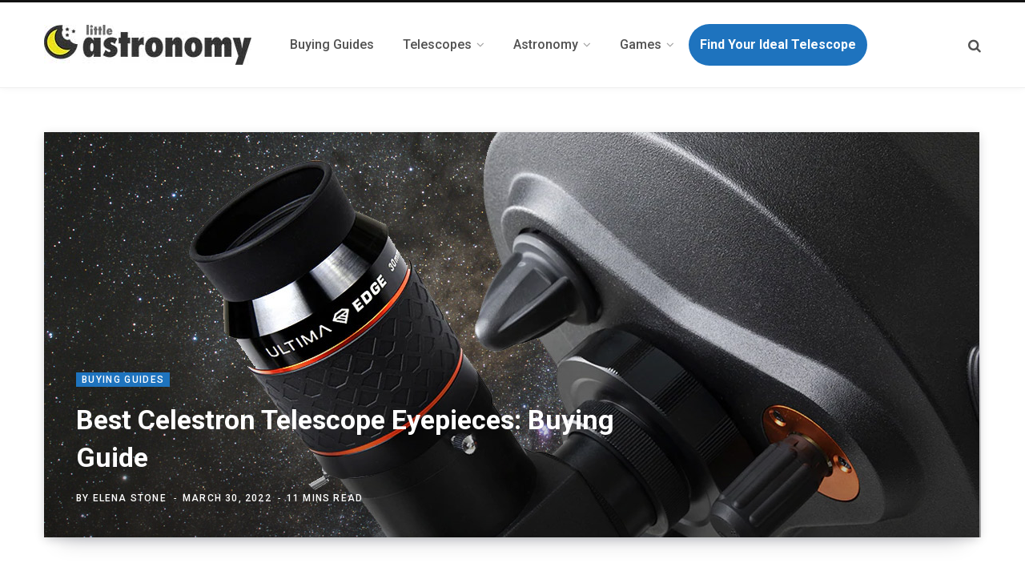

--- FILE ---
content_type: text/html; charset=UTF-8
request_url: https://littleastronomy.com/best-celestron-telescope-eyepieces/
body_size: 17540
content:
<!DOCTYPE html>
<html lang="en-US">

<head>

	<meta charset="UTF-8" />
	<meta http-equiv="x-ua-compatible" content="ie=edge" />
	<meta name="viewport" content="width=device-width, initial-scale=1" />
	<link rel="stylesheet" media="print" onload="this.onload=null;this.media='all';" id="ao_optimized_gfonts" href="https://fonts.googleapis.com/css?family=Roboto%3A400%2C500%2C700%7CPT+Serif%3A400%2C400i%2C600%7CIBM+Plex+Serif%3A500&amp;display=swap"><link rel="profile" href="http://gmpg.org/xfn/11" />
	
	<link media="all" href="https://littleastronomy.com/wp-content/cache/autoptimize/css/autoptimize_1fa2d23d75c41b115df0e73a7e313064.css" rel="stylesheet"><title>Best Celestron Telescope Eyepieces: Buying Guide</title>
	
	
<!-- The SEO Framework by Sybre Waaijer -->
<meta name="description" content="In technology, when you have a clear leader when it comes to brand recognition, it is important to constantly test and compare their products to make sure they&#8230;" />
<meta property="og:image" content="https://littleastronomy.com/wp-content/uploads/2022/03/cover-5.jpg" />
<meta property="og:image:width" content="1168" />
<meta property="og:image:height" content="506" />
<meta property="og:locale" content="en_US" />
<meta property="og:type" content="article" />
<meta property="og:title" content="Best Celestron Telescope Eyepieces: Buying Guide" />
<meta property="og:description" content="In technology, when you have a clear leader when it comes to brand recognition, it is important to constantly test and compare their products to make sure they are keeping the quality standards that&#8230;" />
<meta property="og:url" content="https://littleastronomy.com/best-celestron-telescope-eyepieces/" />
<meta property="og:site_name" content="Little Astronomy" />
<meta name="twitter:card" content="summary_large_image" />
<meta name="twitter:title" content="Best Celestron Telescope Eyepieces: Buying Guide" />
<meta name="twitter:description" content="In technology, when you have a clear leader when it comes to brand recognition, it is important to constantly test and compare their products to make sure they are keeping the quality standards that&#8230;" />
<meta name="twitter:image" content="https://littleastronomy.com/wp-content/uploads/2022/03/cover-5.jpg" />
<link rel="canonical" href="https://littleastronomy.com/best-celestron-telescope-eyepieces/" />
<script type="application/ld+json">{"@context":"https://schema.org","@type":"BreadcrumbList","itemListElement":[{"@type":"ListItem","position":1,"item":{"@id":"https://littleastronomy.com/","name":"Little Astronomy"}},{"@type":"ListItem","position":2,"item":{"@id":"https://littleastronomy.com/category/buying-guides/","name":"Buying Guides"}},{"@type":"ListItem","position":3,"item":{"@id":"https://littleastronomy.com/best-celestron-telescope-eyepieces/","name":"Best Celestron Telescope Eyepieces: Buying Guide"}}]}</script>
<!-- / The SEO Framework by Sybre Waaijer | 7.12ms meta | 0.80ms boot -->

<link rel='dns-prefetch' href='//scripts.mediavine.com' />
<link rel='dns-prefetch' href='//cdnjs.cloudflare.com' />
<link href='https://fonts.gstatic.com' crossorigin='anonymous' rel='preconnect' />
<link rel="alternate" type="application/rss+xml" title="Little Astronomy &raquo; Feed" href="https://littleastronomy.com/feed/" />
<link rel="alternate" type="application/rss+xml" title="Little Astronomy &raquo; Comments Feed" href="https://littleastronomy.com/comments/feed/" />




<link rel='stylesheet' id='font-awesome-css' href='https://cdnjs.cloudflare.com/ajax/libs/font-awesome/5.15.4/css/all.min.css' type='text/css' media='all' />






<script type="text/javascript" async="async" data-noptimize="1" data-cfasync="false" src="https://scripts.mediavine.com/tags/little-astronomy.js" id="mv-script-wrapper-js"></script>
<script type="text/javascript" id="jquery-core-js-extra">
/* <![CDATA[ */
var laWaitlist = {"ajaxurl":"https:\/\/littleastronomy.com\/wp-admin\/admin-ajax.php","nonce":"35a2c9ec46"};
/* ]]> */
</script>
<script defer type="text/javascript" src="https://littleastronomy.com/wp-includes/js/jquery/jquery.min.js" id="jquery-core-js"></script>
<script defer type="text/javascript" src="https://littleastronomy.com/wp-includes/js/jquery/jquery-migrate.min.js" id="jquery-migrate-js"></script>
<link rel="https://api.w.org/" href="https://littleastronomy.com/wp-json/" /><link rel="alternate" title="JSON" type="application/json" href="https://littleastronomy.com/wp-json/wp/v2/posts/5888" /><link rel="EditURI" type="application/rsd+xml" title="RSD" href="https://littleastronomy.com/xmlrpc.php?rsd" />
<link rel="alternate" title="oEmbed (JSON)" type="application/json+oembed" href="https://littleastronomy.com/wp-json/oembed/1.0/embed?url=https%3A%2F%2Flittleastronomy.com%2Fbest-celestron-telescope-eyepieces%2F" />
<link rel="alternate" title="oEmbed (XML)" type="text/xml+oembed" href="https://littleastronomy.com/wp-json/oembed/1.0/embed?url=https%3A%2F%2Flittleastronomy.com%2Fbest-celestron-telescope-eyepieces%2F&#038;format=xml" />
 
<!-- Global site tag (gtag.js) - Google Analytics -->
<script defer src="https://www.googletagmanager.com/gtag/js?id=UA-134349558-1"></script>
<script>
  window.dataLayer = window.dataLayer || [];
  function gtag(){dataLayer.push(arguments);}
  gtag('js', new Date());

  gtag('config', 'UA-134349558-1');
</script>

 
<script>var Sphere_Plugin = {"ajaxurl":"https:\/\/littleastronomy.com\/wp-admin\/admin-ajax.php"};</script>
		<script>
		var BunyadSchemeKey = 'bunyad-scheme';
		(() => {
			const d = document.documentElement;
			const c = d.classList;
			var scheme = localStorage.getItem(BunyadSchemeKey);
			
			if (scheme) {
				d.dataset.origClass = c;
				scheme === 'dark' ? c.remove('s-light', 'site-s-light') : c.remove('s-dark', 'site-s-dark');
				c.add('site-s-' + scheme, 's-' + scheme);
			}
		})();
		</script>
		<link rel="icon" href="https://littleastronomy.com/wp-content/uploads/2020/01/cropped-favicon-32x32.png" sizes="32x32" />
<link rel="icon" href="https://littleastronomy.com/wp-content/uploads/2020/01/cropped-favicon-192x192.png" sizes="192x192" />
<link rel="apple-touch-icon" href="https://littleastronomy.com/wp-content/uploads/2020/01/cropped-favicon-180x180.png" />
<meta name="msapplication-TileImage" content="https://littleastronomy.com/wp-content/uploads/2020/01/cropped-favicon-270x270.png" />
		
		<noscript><style> .wpb_animate_when_almost_visible { opacity: 1; }</style></noscript>
</head>

<body class="post-template-default single single-post postid-5888 single-format-standard right-sidebar layout-cover has-lb wpb-js-composer js-comp-ver-6.8.0 vc_responsive">


<div class="main-wrap">

	
		
		
<header id="main-head" class="main-head head-nav-below has-search-modal simple simple-boxed">

	<div class="inner inner-head" data-sticky-bar="normal">
	
		<div class="wrap cf wrap-head">
		
			<div class="left-contain">
				<span class="mobile-nav"><i class="tsi tsi-bars"></i></span>	
			
					<div class="title ts-logo">
		
		<a href="https://littleastronomy.com/" title="Little Astronomy" rel="home">
		
					
			
			
			<img src="https://littleastronomy.com/wp-content/uploads/2020/12/logo.jpg" class="logo-image" alt="Little Astronomy" srcset="https://littleastronomy.com/wp-content/uploads/2020/12/logo.jpg ,https://littleastronomy.com/wp-content/uploads/2020/12/logo_retina.jpg 2x" />

				
		</a>
	
	</div>			
			</div>
				
				
			<div class="navigation-wrap inline">
								
				<nav class="navigation inline simple light" data-sticky-bar="normal">
					<div class="menu-top-navigation-container"><ul id="menu-top-navigation" class="menu"><li id="menu-item-4874" class="menu-item menu-item-type-taxonomy menu-item-object-category current-post-ancestor current-menu-parent current-post-parent menu-cat-123 menu-item-4874"><a href="https://littleastronomy.com/category/buying-guides/"><span>Buying Guides</span></a></li>
<li id="menu-item-4875" class="menu-item menu-item-type-taxonomy menu-item-object-category current-post-ancestor current-menu-parent current-post-parent menu-item-has-children menu-cat-60 menu-item-4875"><a href="https://littleastronomy.com/category/telescopes/"><span>Telescopes</span></a>
<ul class="sub-menu">
	<li id="menu-item-5972" class="menu-item menu-item-type-taxonomy menu-item-object-category current-post-ancestor current-menu-parent current-post-parent menu-cat-60 menu-item-5972"><a href="https://littleastronomy.com/category/telescopes/"><span>Telescopes</span></a></li>
	<li id="menu-item-4876" class="menu-item menu-item-type-taxonomy menu-item-object-category current-post-ancestor current-menu-parent current-post-parent menu-cat-215 menu-item-4876"><a href="https://littleastronomy.com/category/telescope-accessories/"><span>Telescope Accessories</span></a></li>
	<li id="menu-item-5971" class="menu-item menu-item-type-taxonomy menu-item-object-category menu-cat-271 menu-item-5971"><a href="https://littleastronomy.com/category/reviews/"><span>Reviews</span></a></li>
	<li id="menu-item-6018" class="menu-item menu-item-type-post_type menu-item-object-page menu-item-6018"><a href="https://littleastronomy.com/telescope-magnification-calculator/"><span>Magnification Calculator</span></a></li>
	<li id="menu-item-6025" class="menu-item menu-item-type-post_type menu-item-object-page menu-item-6025"><a href="https://littleastronomy.com/telescope-field-of-view-calculator/"><span>Field of View Calculator</span></a></li>
</ul>
</li>
<li id="menu-item-4873" class="menu-item menu-item-type-taxonomy menu-item-object-category menu-item-has-children menu-cat-44 menu-item-4873"><a href="https://littleastronomy.com/category/astronomy/"><span>Astronomy</span></a>
<ul class="sub-menu">
	<li id="menu-item-8832" class="menu-item menu-item-type-post_type menu-item-object-page menu-item-8832"><a href="https://littleastronomy.com/astronomy-fact-of-the-day/"><span>Astronomy Fact Of The Day</span></a></li>
	<li id="menu-item-4880" class="menu-item menu-item-type-taxonomy menu-item-object-category menu-cat-47 menu-item-4880"><a href="https://littleastronomy.com/category/planets/"><span>Planets</span></a></li>
	<li id="menu-item-4884" class="menu-item menu-item-type-taxonomy menu-item-object-category menu-cat-26 menu-item-4884"><a href="https://littleastronomy.com/category/moon/"><span>The Moon</span></a></li>
	<li id="menu-item-4878" class="menu-item menu-item-type-taxonomy menu-item-object-category menu-cat-62 menu-item-4878"><a href="https://littleastronomy.com/category/constellations/"><span>Constellations</span></a></li>
	<li id="menu-item-4881" class="menu-item menu-item-type-taxonomy menu-item-object-category menu-cat-86 menu-item-4881"><a href="https://littleastronomy.com/category/solar-system/"><span>Solar System</span></a></li>
	<li id="menu-item-5969" class="menu-item menu-item-type-taxonomy menu-item-object-category menu-cat-236 menu-item-5969"><a href="https://littleastronomy.com/category/galaxies/"><span>Galaxies</span></a></li>
	<li id="menu-item-5970" class="menu-item menu-item-type-taxonomy menu-item-object-category menu-cat-269 menu-item-5970"><a href="https://littleastronomy.com/category/stars/"><span>Stars</span></a></li>
	<li id="menu-item-4882" class="menu-item menu-item-type-taxonomy menu-item-object-category menu-cat-214 menu-item-4882"><a href="https://littleastronomy.com/category/space-exploration/"><span>Space Exploration</span></a></li>
	<li id="menu-item-9567" class="menu-item menu-item-type-post_type menu-item-object-page menu-item-9567"><a href="https://littleastronomy.com/dark-sky-parks-in-the-us/"><span>Dark Sky Parks Directory</span></a></li>
</ul>
</li>
<li id="menu-item-8647" class="menu-item menu-item-type-custom menu-item-object-custom menu-item-has-children menu-item-8647"><a href="#"><span>Games</span></a>
<ul class="sub-menu">
	<li id="menu-item-9573" class="menu-item menu-item-type-post_type menu-item-object-page menu-item-9573"><a href="https://littleastronomy.com/daily-astronomy-word-search-puzzle/"><span>Daily Word Search</span></a></li>
	<li id="menu-item-8656" class="menu-item menu-item-type-post_type menu-item-object-page menu-item-8656"><a href="https://littleastronomy.com/name-the-planets/"><span>Name All The Planets</span></a></li>
	<li id="menu-item-8646" class="menu-item menu-item-type-post_type menu-item-object-page menu-item-8646"><a href="https://littleastronomy.com/can-you-name-all-88-constellations/"><span>Name All 88 Constellations</span></a></li>
	<li id="menu-item-8659" class="menu-item menu-item-type-post_type menu-item-object-page menu-item-8659"><a href="https://littleastronomy.com/name-the-zodiac-constellations/"><span>Name The 12 Zodiac Constellations</span></a></li>
	<li id="menu-item-8655" class="menu-item menu-item-type-post_type menu-item-object-page menu-item-8655"><a href="https://littleastronomy.com/name-all-the-moons/"><span>Name All The Moons</span></a></li>
</ul>
</li>
<li id="menu-item-11318" class="menu-item menu-item-type-post_type menu-item-object-page menu-item-11318"><a href="https://littleastronomy.com/find-the-best-telescope-for-you/"><span>Find Your Ideal Telescope</span></a></li>
</ul></div>				</nav>
				
							</div>
			
			<div class="actions">
			
				
								
								
					<a href="#" title="Search" class="search-link"><i class="tsi tsi-search"></i></a>
									
				
							
			</div>

		</div>
	</div>

</header> <!-- .main-head -->	
		
	
<div class="main wrap">

	<div id="post-5888" class="single-cover post-5888 post type-post status-publish format-standard has-post-thumbnail category-buying-guides category-telescope-accessories category-telescopes tag-celestron tag-eyepieces tag-reviews mv-content-wrapper">

		<header class="cf">
			
			
	<div class="featured">
	
				
					
			<a href="https://littleastronomy.com/wp-content/uploads/2022/03/cover-5.jpg" class="image-link"><img width="1168" height="506" src="https://littleastronomy.com/wp-content/uploads/2022/03/cover-5.jpg" class="attachment-contentberg-main-full size-contentberg-main-full wp-post-image" alt="" title="Best Celestron Telescope Eyepieces: Buying Guide" decoding="async" fetchpriority="high" srcset="https://littleastronomy.com/wp-content/uploads/2022/03/cover-5.jpg 1168w, https://littleastronomy.com/wp-content/uploads/2022/03/cover-5-300x130.jpg 300w, https://littleastronomy.com/wp-content/uploads/2022/03/cover-5-1024x444.jpg 1024w" sizes="(max-width: 1168px) 100vw, 1168px" />			</a>
			
				
		<div class="overlay post-meta the-post-meta">
		
			<span class="post-cat">					
		<a href="https://littleastronomy.com/category/buying-guides/" class="category">Buying Guides</a>

		</span>
			
			<h1 class="post-title">Best Celestron Telescope Eyepieces: Buying Guide</h1> 

			<span class="post-by meta-item">By 
				<span><a href="https://littleastronomy.com/author/admin810/" title="Posts by Elena Stone" rel="author">Elena Stone</a></span>
			</span>
			<span class="meta-sep"></span>

							<!--1648678098-->
				<time class="post-date" datetime="2022-03-30T22:08:18-06:00">March 30, 2022</time>
						
			<!--<time class="post-date" datetime="2022-03-14T18:24:09-06:00">March 14, 2022</time>-->

			
				<span class="meta-sep"></span>
				<span class="meta-item read-time">11 Mins Read</span>

						
													
		</div>
		
	</div>			
		</header><!-- .post-header -->


		<div class="ts-row cf">
			<div class="col-8 main-content cf">

				<article class="the-post">
				
								
		
		<div class="post-content description cf entry-content content-spacious">


			
<p>In technology, when you have a clear leader when it comes to brand recognition, it is important to constantly test and compare their products to make sure they are keeping the quality standards that gained them their good reputation in the first place.</p>



<p>In this guide, I&#8217;m going to do exactly that with <a href="https://www.celestron.com">Celestron</a>, the company originally founded in California that is currently the market share leader in the United States. I am going to specifically take a look at their eyepiece lineup that contains a wide range of products, from entry-level budget pieces to the ones that cost more than many telescopes.</p>



<p>Note: Throughout the article &#8220;EP&#8221; will be used as an abbreviation for <em>eyepiece</em>.</p>



<p>If you just want to skip to the picks, click the button below.</p>



<div class="wp-block-buttons is-content-justification-center is-layout-flex wp-container-core-buttons-is-layout-1 wp-block-buttons-is-layout-flex">
<div class="wp-block-button is-style-fill"><a class="wp-block-button__link" href="#picks">Skip to the picks</a></div>
</div>



<p><strong>Methodology</strong></p>



<p>I&#8217;ve had the chance to personally test all of these eyepieces myself thanks to friends and my local astronomy group. I own a couple of them myself because as some of you may know, my main telescope is a Celestron Advanced VX SCT so these match very well both in quality and looks.</p>



<p>I compared each eyepiece with competitors in a similar price and quality range. For example, I compared the X-Cel to the Meade HD-60 series which has pretty much the same specifications. </p>



<p>As for the telescopes used, a Celestron VX SCT, a Meade Polaris 114 reflector, and an Orion Observer 90mm refractor were used so I could test them with a wide range of telescope brands and apertures.</p>



<h2 class="wp-block-heading">Are Celestron eyepieces good?</h2>



<p>Yes. Celestron gear is generally worth the money. This includes their eyepieces. Their product lineup is all-around solid, high quality, and fairly priced.</p>



<p>One thing I really like about Celestron products is they always try to have one feature that makes them stand out when compared to their direct competitors. For example, the Luminos line offers an 82° field of view which is generally only available on eyepieces one or two price tiers higher.</p>



<p>Industrial design is one of the features that make Celestron stand out. All their products have a distinct aesthetic and a recognizable color palette. You can generally tell when a telescope or an accessory is a Celestron without looking at the logo. Their products just look better than everything else on the market. Whether you like their design or not is entirely subjective, and some people don&#8217;t care for it and they merely focus on functionality, but I think we can all agree that they are the brand that puts the most work into those details and if the design is something that matters to you, then Celestron items should be at the top of your list of options.</p>



<p>The optics quality of Celestron eyepieces ranges from good to great. They are not the top performers like a Televue or a Baader, but they are definitely above average. </p>



<p>The price to quality ratio is good although some people believe they are slightly overpriced because you are paying a little bit extra for the cool designs.</p>



<h2 class="wp-block-heading">How to choose which eyepiece to buy</h2>



<p>The first thing to think about when choosing a new eyepiece is &#8220;what function is it going to serve?&#8221;. Do you need it because the ones that came with your telescope are low quality and you need to upgrade? do you need one that gives you a better view of planets? or one that covers a specific magnification you don&#8217;t have yet?.</p>



<p>With that in mind, you can define the features you need. Specifically focal length and field of view. If you are just getting started in the hobby and you don&#8217;t know or care what the numbers mean, our picks below are selected for the use cases they are better at, for example, &#8220;best for looking at galaxies or deep space objects&#8221;.</p>



<p>So let&#8217;s take a look at what you need to look at when getting a new eyepiece.</p>



<p><strong>Focal length</strong></p>



<p>This is the first number you will see when looking at an eyepiece. It is given in millimeters (mm) and goes from 5mm to 40mm. It refers to the distance the light needs to travel from the entry to the exit point of the EP.</p>



<p>The focal length has an inverse relationship with the magnification you´ll get. This means that a lower focal length will result in higher magnification and a high focal length will result in lower magnification.</p>



<p><strong>Magnification</strong></p>



<p>Every telescope has a minimum and a maximum magnification it can support. It is determined by its aperture. Any magnification above or below that range won´t result in any changes or it might even yield a blurry image.</p>



<p>The maximum magnification can be estimated by multiplying the aperture in millimeters by 2 (some people say 2.5 but that&#8217;s a stretch in my experience). So for example, if you have a Celestron Astromaster 130EQ that has an aperture of 130mm you can get its highest useful magnification by multiplying:</p>



<p>130 x 2 = 260x</p>



<p>Using the same example, the Astromaster has a focal length of 650mm, so we can calculate what eyepieces it can use by using the magnification formula (magnification = telescope focal length/eyepiece focal length):</p>



<p>260 = 650 / x</p>



<p>x = 650/260 = 2.5</p>



<p>That means the Astromaster can use eyepieces of 2.5mm and higher. Since the smaller models only really get to 3.5mm, that means you can pretty much use any EP on the market.</p>



<p><strong>Take a look at your collection</strong></p>



<p>Knowing the universe of eyepieces that your telescope can use you can now take a look at your collection and see what&#8217;s missing.</p>



<p>Most telescopes come with a couple of EPs to cover the mid and low magnification.</p>



<p>Continuing with the example above, the Astromaster comes with a 10mm and a 20mm. That means that you could benefit from getting a high magnification option, like a 5mm if you want to focus on planetary viewing, or maybe a low magnification wide-field 32 mm that could get you great views on deep space objects and would have the added benefit of covering the middle point of the other two eyepieces if you have to add 2x Barlow lens as it would effectively be like also having a 16mm.</p>



<h2 class="wp-block-heading" id="picks">Best Celestron eyepiece for planets: X-Cel LX Series</h2>



<div class="wp-block-image is-style-default"><figure class="aligncenter size-full"><noscript><img decoding="async" width="313" height="600" src="https://littleastronomy.com/wp-content/uploads/2022/03/celestron_xcel.jpg" alt="Celestron X-Cel LX" class="wp-image-5899" srcset="https://littleastronomy.com/wp-content/uploads/2022/03/celestron_xcel.jpg 313w, https://littleastronomy.com/wp-content/uploads/2022/03/celestron_xcel-157x300.jpg 157w" sizes="(max-width: 313px) 100vw, 313px" /></noscript><img decoding="async" width="313" height="600" src='data:image/svg+xml,%3Csvg%20xmlns=%22http://www.w3.org/2000/svg%22%20viewBox=%220%200%20313%20600%22%3E%3C/svg%3E' data-src="https://littleastronomy.com/wp-content/uploads/2022/03/celestron_xcel.jpg" alt="Celestron X-Cel LX" class="lazyload wp-image-5899" data-srcset="https://littleastronomy.com/wp-content/uploads/2022/03/celestron_xcel.jpg 313w, https://littleastronomy.com/wp-content/uploads/2022/03/celestron_xcel-157x300.jpg 157w" data-sizes="(max-width: 313px) 100vw, 313px" /><figcaption>Celestron X-Cel LX</figcaption></figure></div>



<figure class="wp-block-table"><table><tbody><tr><td>Model</td><td>X-Cel Series</td></tr><tr><td>Barrel size</td><td>1.25&#8243;</td></tr><tr><td>Focal length</td><td>2.3mm, 5mm, 7mm, 9mm, and others</td></tr><tr><td>Field of view</td><td>60°</td></tr><tr><td>Mirrors (elements)</td><td>6</td></tr><tr><td>Price</td><td><div class="wp-block-button"><a href="https://www.amazon.com/Celestron-X-Cel-LX-Eyepiece-1-25-Inch/dp/B0048JMGBU?crid=2ZF5OHLA2AOJP&amp;keywords=celestron%2Bx-cel&amp;qid=1648671520&amp;sprefix=celestron%2Bx-cel%2Caps%2C108&amp;sr=8-1&amp;th=1&amp;linkCode=ll1&amp;tag=proyectobio-20&amp;linkId=2dcf194b36e5442cb290d0212eaefb93&amp;language=en_US&amp;ref_=as_li_ss_tl" class="wp-block-button__link">Check Price</a></div><div class="wp-block-button"><a href="https://optcorp.com/collections/telescope-eyepieces/products/celestron-7mm-x-cel-lx-eyepiece?rfsn=6458617.9fc872&amp;utm_source=refersion&amp;utm_medium=affiliate&amp;utm_campaign=6458617.9fc872" class="wp-block-button__link">Alternative</a></div></td></tr></tbody></table></figure>



<p>I have talked in-depth about this in our article about the <a href="https://littleastronomy.com/best-eyepieces-for-planets/">eyepieces to view planets</a> but in short, when it comes to choosing one for planetary viewing, the main concern should be high magnification.</p>



<p>Planets and the Moon are the objects where you can max out and test the highest levels of magnification your telescope can reach. For this, you will need a low focal length and this series has four different options below 10mm, including a 2.3mm eyepiece that loos spectacular if your device can support such high zoom.</p>



<p> For planetary viewing, some people also like a narrow field of view. I disagree a little bit as in my experience it just makes it harder to keep the planet centered so I prefer a larger FoV like the 60° the X-Cel series has.</p>



<p>The X-Cel will be a very significant upgrade over any bundled eyepiece. It&#8217;s a 6-element design, which means the light transmission, sharpness, and contrast are much better than your usual Kellner or Plossl (which have 3 and 4 elements respectively).</p>



<p>I believe the outer shell and design of Celestron EPs are even better than some of the more premium brands. They put a lot of thought into improving how you handle the piece and it shows in the rubber eyeguards and treaded grip of this design. It seems like something irrelevant as it&#8217;s not something that makes the images better, but it does improve a lot your overall stargazing experience.</p>



<div class="wp-block-buttons is-content-justification-center is-layout-flex wp-container-core-buttons-is-layout-2 wp-block-buttons-is-layout-flex">
<div class="wp-block-button is-style-fill"><a class="wp-block-button__link" href="https://www.amazon.com/Celestron-X-Cel-LX-Eyepiece-1-25-Inch/dp/B0048JMGBU?crid=2ZF5OHLA2AOJP&amp;keywords=celestron%2Bx-cel&amp;qid=1648671520&amp;sprefix=celestron%2Bx-cel%2Caps%2C108&amp;sr=8-1&amp;th=1&amp;linkCode=ll1&amp;tag=proyectobio-20&amp;linkId=2dcf194b36e5442cb290d0212eaefb93&amp;language=en_US&amp;ref_=as_li_ss_tl">check price</a></div>
</div>



<h2 class="wp-block-heading">Best Celestron eyepiece for galaxies and DSOs: Luminos series</h2>



<div class="wp-block-image is-style-default"><figure class="aligncenter size-full"><noscript><img decoding="async" width="379" height="550" src="https://littleastronomy.com/wp-content/uploads/2022/03/celestron_luminos.jpg" alt="Celestron Luminos" class="wp-image-5900" srcset="https://littleastronomy.com/wp-content/uploads/2022/03/celestron_luminos.jpg 379w, https://littleastronomy.com/wp-content/uploads/2022/03/celestron_luminos-207x300.jpg 207w" sizes="(max-width: 379px) 100vw, 379px" /></noscript><img decoding="async" width="379" height="550" src='data:image/svg+xml,%3Csvg%20xmlns=%22http://www.w3.org/2000/svg%22%20viewBox=%220%200%20379%20550%22%3E%3C/svg%3E' data-src="https://littleastronomy.com/wp-content/uploads/2022/03/celestron_luminos.jpg" alt="Celestron Luminos" class="lazyload wp-image-5900" data-srcset="https://littleastronomy.com/wp-content/uploads/2022/03/celestron_luminos.jpg 379w, https://littleastronomy.com/wp-content/uploads/2022/03/celestron_luminos-207x300.jpg 207w" data-sizes="(max-width: 379px) 100vw, 379px" /><figcaption>Celestron Luminos</figcaption></figure></div>



<figure class="wp-block-table"><table><tbody><tr><td>Model</td><td>Luminos Series</td></tr><tr><td>Barrel size</td><td>1.25&#8243;</td></tr><tr><td>Focal length</td><td>19mm, 23mm, 31mm, others</td></tr><tr><td>Field of view</td><td>82°</td></tr><tr><td>Mirrors (elements)</td><td>6 or 7 depending on the model</td></tr><tr><td>Price</td><td><div class="wp-block-button"><a href="https://www.amazon.com/Celestron-93432-Luminos-Eyepiece-Silver/dp/B00113NQAQ?crid=7LT8WT7WC2DH&amp;keywords=celestron+luminos&amp;qid=1648671682&amp;sprefix=celestron+luminos%2Caps%2C117&amp;sr=8-1&amp;linkCode=ll1&amp;tag=proyectobio-20&amp;linkId=e542d98742e2eb80ff425579d3429178&amp;language=en_US&amp;ref_=as_li_ss_tl" class="wp-block-button__link">Check Price</a></div><div class="wp-block-button"><a href="https://optcorp.com/collections/telescope-eyepieces/products/celestron-15mm-luminos-eyepiece?rfsn=6458617.9fc872&amp;utm_source=refersion&amp;utm_medium=affiliate&amp;utm_campaign=6458617.9fc872" class="wp-block-button__link">Alternative</a></div></td></tr></tbody></table></figure>



<p>Unlike planetary viewing, for galaxy and deep space object watching, a wide field of view is crucial. Galaxies and nebulas are much better appreciated as a whole and a large FoV allows you to do just that.</p>



<p>You will also want to use eyepieces that have lower levels of magnification. That means using larger focal lengths. In general, you want to use eyepieces of 20mm and above although these kinds of rules always have exceptions.</p>



<p>The Celestron Luminos series is built exactly with these specs in mind. It has an ultra-wide 82° field of view and most of its models are above the 19mm range.</p>



<p>The main design feature that gives the Luminos its unique look is its retractable eyecup that pops when you need it and can retract when you don&#8217;t. The marketing photos of the Luminos don&#8217;t prepare you for how big it really is. This thing is huge. It is by far the biggest eyepiece I have ever tested, and I have tested a lot. Some people love this riskier design while some think it&#8217;s a bit too much. That&#8217;s a very subjective choice.</p>



<p>The inner design of the Luminos uses 6 or 7 elements depending on the model. This makes the optics extremely high quality. I was not able to notice any of the common optical errors and brightness and contrast were as good as you can expect from such a premium product.</p>



<p>The price of the Luminos is high when compared to most eyepieces, however, it should be noted that it is definitely a premium model competing in the ultra-wide market with the likes of the Televue Naglers that are priced even higher.</p>



<div class="wp-block-buttons is-content-justification-center is-layout-flex wp-container-core-buttons-is-layout-3 wp-block-buttons-is-layout-flex">
<div class="wp-block-button is-style-fill"><a class="wp-block-button__link" href="https://www.amazon.com/Celestron-93432-Luminos-Eyepiece-Silver/dp/B00113NQAQ?crid=7LT8WT7WC2DH&amp;keywords=celestron+luminos&amp;qid=1648671682&amp;sprefix=celestron+luminos%2Caps%2C117&amp;sr=8-1&amp;linkCode=ll1&amp;tag=proyectobio-20&amp;linkId=e542d98742e2eb80ff425579d3429178&amp;language=en_US&amp;ref_=as_li_ss_tl">check price</a></div>
</div>



<h2 class="wp-block-heading">Best Celestron Budget Eyepiece: Omni Series</h2>



<div class="wp-block-image is-style-default"><figure class="aligncenter size-full"><noscript><img decoding="async" width="305" height="550" src="https://littleastronomy.com/wp-content/uploads/2022/03/celestron_omni.jpg" alt="Celestron Omni" class="wp-image-5901" srcset="https://littleastronomy.com/wp-content/uploads/2022/03/celestron_omni.jpg 305w, https://littleastronomy.com/wp-content/uploads/2022/03/celestron_omni-166x300.jpg 166w" sizes="(max-width: 305px) 100vw, 305px" /></noscript><img decoding="async" width="305" height="550" src='data:image/svg+xml,%3Csvg%20xmlns=%22http://www.w3.org/2000/svg%22%20viewBox=%220%200%20305%20550%22%3E%3C/svg%3E' data-src="https://littleastronomy.com/wp-content/uploads/2022/03/celestron_omni.jpg" alt="Celestron Omni" class="lazyload wp-image-5901" data-srcset="https://littleastronomy.com/wp-content/uploads/2022/03/celestron_omni.jpg 305w, https://littleastronomy.com/wp-content/uploads/2022/03/celestron_omni-166x300.jpg 166w" data-sizes="(max-width: 305px) 100vw, 305px" /><figcaption>Celestron Omni</figcaption></figure></div>



<figure class="wp-block-table"><table><tbody><tr><td>Model</td><td>Omni Series</td></tr><tr><td>Barrel size</td><td>1.25&#8243;</td></tr><tr><td>Focal length</td><td>4mm to 40mm</td></tr><tr><td>Field of view</td><td>50°</td></tr><tr><td>Mirrors (elements)</td><td>4</td></tr><tr><td>Price</td><td><div class="wp-block-button"><a href="https://www.amazon.com/Celestron-Omni-1-1-32MM-Eyepiece/dp/B00008Y0SI?crid=1314HTQOJO4ON&amp;keywords=celestron%2Bomni&amp;qid=1648671835&amp;sprefix=celestron%2Bomni%2Caps%2C138&amp;sr=8-3&amp;th=1&amp;linkCode=ll1&amp;tag=proyectobio-20&amp;linkId=181f78d66130bc6b3947398a725d8c48&amp;language=en_US&amp;ref_=as_li_ss_tl" class="wp-block-button__link">Check Price</a></div><div class="wp-block-button"><a href="https://optcorp.com/collections/telescope-eyepieces/products/celestron-15mm-omni-plossl-eyepiece-1-25?rfsn=6458617.9fc872&amp;utm_source=refersion&amp;utm_medium=affiliate&amp;utm_campaign=6458617.9fc872" class="wp-block-button__link">Alternative</a></div></td></tr></tbody></table></figure>



<p>If you are looking for something much simpler that offers all-around solid performance and doesn&#8217;t break the bank, then the Celestron Omni is for you.</p>



<p>The Omni series uses a Plossl 4-element design that is extremely popular because it meets the right between price and value. If your telescope came with Kellner eyepieces or some other basic design, then this will be an upgrade.</p>



<p>On the other hand, if it already came with Plossl EPs, then the Omni would be almost a lateral move and I wouldn&#8217;t recommend them as a replace them, but they would still be a great complement to fill any focal length sizes you don&#8217;t have yet.</p>



<p>A couple of these Omnis and the Barlow lens from the same line (<a href="https://littleastronomy.com/celestron-omni-2x-barlow-lens-review/">check out our review</a>) are common recommendations when people just getting into the hobby ask what eyepieces they need to start a solid collection.</p>



<p>The Omni has models from 4mm all the way to 40mm.</p>



<p>The aluminum design and outer build are sturdy and high quality. The optics are solid. Overall the Omni line offers good performance at a great price.</p>



<div class="wp-block-buttons is-content-justification-center is-layout-flex wp-container-core-buttons-is-layout-4 wp-block-buttons-is-layout-flex">
<div class="wp-block-button is-style-fill"><a class="wp-block-button__link" href="https://www.amazon.com/Celestron-Omni-1-1-32MM-Eyepiece/dp/B00008Y0SI?crid=1314HTQOJO4ON&amp;keywords=celestron%2Bomni&amp;qid=1648671835&amp;sprefix=celestron%2Bomni%2Caps%2C138&amp;sr=8-3&amp;th=1&amp;linkCode=ll1&amp;tag=proyectobio-20&amp;linkId=181f78d66130bc6b3947398a725d8c48&amp;language=en_US&amp;ref_=as_li_ss_tl">check price</a></div>
</div>



<h2 class="wp-block-heading">Best Celestron eyepiece for astrophotography: Ultima Edge series</h2>



<div class="wp-block-image is-style-default"><figure class="aligncenter size-full"><noscript><img decoding="async" width="330" height="550" src="https://littleastronomy.com/wp-content/uploads/2022/03/celestron_ultima_edge.jpg" alt="Celestron Ultima Edge" class="wp-image-5902" srcset="https://littleastronomy.com/wp-content/uploads/2022/03/celestron_ultima_edge.jpg 330w, https://littleastronomy.com/wp-content/uploads/2022/03/celestron_ultima_edge-180x300.jpg 180w" sizes="(max-width: 330px) 100vw, 330px" /></noscript><img decoding="async" width="330" height="550" src='data:image/svg+xml,%3Csvg%20xmlns=%22http://www.w3.org/2000/svg%22%20viewBox=%220%200%20330%20550%22%3E%3C/svg%3E' data-src="https://littleastronomy.com/wp-content/uploads/2022/03/celestron_ultima_edge.jpg" alt="Celestron Ultima Edge" class="lazyload wp-image-5902" data-srcset="https://littleastronomy.com/wp-content/uploads/2022/03/celestron_ultima_edge.jpg 330w, https://littleastronomy.com/wp-content/uploads/2022/03/celestron_ultima_edge-180x300.jpg 180w" data-sizes="(max-width: 330px) 100vw, 330px" /><figcaption>Celestron Ultima Edge</figcaption></figure></div>



<figure class="wp-block-table"><table><tbody><tr><td>Model</td><td>Omni Series</td></tr><tr><td>Barrel size</td><td>1.25&#8243;</td></tr><tr><td>Focal length</td><td>10mm to 24mm</td></tr><tr><td>Field of view</td><td>60° &#8211; 65° depending on the model</td></tr><tr><td>Mirrors (elements)</td><td>5 or 8 depending on the model</td></tr><tr><td>Price</td><td><div class="wp-block-button"><a href="https://www.amazon.com/dp/B08N5F5VKL?&amp;linkCode=ll1&amp;tag=proyectobio-20&amp;linkId=c37eab63ab6a13ba529240b810a7b361&amp;language=en_US&amp;ref_=as_li_ss_tl" class="wp-block-button__link">Check Price</a></div><div class="wp-block-button"><a href="https://optcorp.com/collections/telescope-eyepieces/products/celestron-ultima-edge-eyepiece-1-25-15mm?rfsn=6458617.9fc872&amp;utm_source=refersion&amp;utm_medium=affiliate&amp;utm_campaign=6458617.9fc872" class="wp-block-button__link">Alternative</a></div></td></tr></tbody></table></figure>



<p>The normal design for an eyepiece mirror results in a &#8220;curved&#8221; field of view. In practical terms, this means the edges of the image lose a little bit of quality. While this isn&#8217;t really a problem and is barely noticeable when you are looking through a telescope, it does matter more when it comes to astrophotography.</p>



<p>The Ultima Edge is Celestron&#8217;s solution to this issue. It&#8217;s a wide (60°-65°) parfocal &#8220;ultra-flat&#8221; eyepiece that promises to keep the same level of sharpness from the center of the image to the very edge.</p>



<p>It achieves this by using a complex proprietary design that uses between 5 and 8 elements depending on the model. </p>



<p>It has the added benefit of having a very generous eye relief, making it also a very attractive option for glass-wearers.</p>



<p>It is available in models from 10mm to 24mm for 1.25&#8243; barrels and there&#8217;s a 30mm model that is only available for 2&#8243; slots.</p>



<p>The price of the Ultima Edge is high when compared to EPs of similar image quality so I wouldn&#8217;t recommend it unless it is for very specific use-cases like astrophotography where you really want to maximize crispness and you are looking to get every edge (pun intended) you can get.</p>



<div class="wp-block-buttons is-content-justification-center is-layout-flex wp-container-core-buttons-is-layout-5 wp-block-buttons-is-layout-flex">
<div class="wp-block-button is-style-fill"><a class="wp-block-button__link" href="https://www.amazon.com/dp/B08N5F5VKL?&amp;linkCode=ll1&amp;tag=proyectobio-20&amp;linkId=c37eab63ab6a13ba529240b810a7b361&amp;language=en_US&amp;ref_=as_li_ss_tl">check price</a></div>
</div>



<h2 class="wp-block-heading">Summary</h2>



<ul class="wp-block-list"><li>Celestron EPs are generally worth investing into</li><li>The best model is going to depend on your particula use-case</li><li>Their eyepiece have a solid price to value ratio and unique features</li></ul>
        <div class="la-waitlist-box" id="laWaitlistBox">
            <div class="la-waitlist-content">
                <h3 class="la-waitlist-title">Enjoyed this article?</h3>
                <p class="la-waitlist-description">Get daily 10-minute PDFs about astronomy to read before bed!<br/>
Sign up for our upcoming micro-learning service where you will learn something new about space and beyond every day while winding down.</p>
                <button class="la-waitlist-btn" onclick="laOpenModal()">Join the Waitlist</button>
            </div>
        </div>
        
        <div id="laModalOverlay" class="la-modal-overlay" onclick="laCloseModal(event)">
            <div class="la-modal" onclick="event.stopPropagation()">
                <button class="la-modal-close" onclick="laCloseModal()">&times;</button>
                
                <div id="laFormContainer">
                    <h3 class="la-modal-title">Join the Waitlist</h3>
                    <p class="la-modal-subtitle">Be the first to receive our daily 10-minute astronomy PDFs and help shape our launch!</p>
                    
                    <form id="laWaitlistForm" onsubmit="laSubmitForm(event)">
                        <div class="la-form-group">
                            <label class="la-form-label" for="laEmail">Email Address</label>
                            <input 
                                type="email" 
                                id="laEmail" 
                                class="la-form-input" 
                                placeholder="your@email.com"
                                required
                            >
                            <div class="la-error-message" id="laErrorMessage">Please enter a valid email address</div>
                        </div>
                        
                        <button type="submit" class="la-submit-btn" id="laSubmitBtn">
                            Join Waitlist
                        </button>
                    </form>
                </div>
                
                <div id="laSuccessContainer" class="la-success-message">
                    <div class="la-success-icon">
                        <svg viewBox="0 0 24 24">
                            <polyline points="20 6 9 17 4 12"></polyline>
                        </svg>
                    </div>
                    <h3 class="la-success-title">You're on the list!</h3>
                    <p class="la-success-text">Thank you for joining our waitlist. We'll send you an email as soon as we launch our astronomy PDFs.</p>
                    <button class="la-close-btn" onclick="laCloseModal()">Close</button>
                </div>
            </div>
        </div>
        
        <script>
        // Track box view when it comes into viewport
        (function() {
            var tracked = sessionStorage.getItem('la_box_viewed');
            if (!tracked) {
                var observer = new IntersectionObserver(function(entries) {
                    if (entries[0].isIntersecting) {
                        // Track box view
                        jQuery.post(laWaitlist.ajaxurl, {
                            action: 'la_track_event',
                            event_type: 'box_view',
                            nonce: laWaitlist.nonce
                        });
                        sessionStorage.setItem('la_box_viewed', '1');
                        observer.disconnect();
                    }
                }, { threshold: 0.5 });
                
                var box = document.getElementById('laWaitlistBox');
                if (box) {
                    observer.observe(box);
                }
            }
        })();
        
        function laOpenModal() {
            // Track button click
            var tracked = sessionStorage.getItem('la_button_clicked');
            if (!tracked) {
                jQuery.post(laWaitlist.ajaxurl, {
                    action: 'la_track_event',
                    event_type: 'button_click',
                    nonce: laWaitlist.nonce
                });
                sessionStorage.setItem('la_button_clicked', '1');
            }
            
            document.getElementById("laModalOverlay").classList.add("active");
            document.body.style.overflow = "hidden";
        }
        
        function laCloseModal(event) {
            if (!event || event.target.id === "laModalOverlay" || event.type === "click") {
                document.getElementById("laModalOverlay").classList.remove("active");
                document.body.style.overflow = "";
                
                // Reset form after closing
                setTimeout(function() {
                    document.getElementById("laFormContainer").style.display = "block";
                    document.getElementById("laSuccessContainer").classList.remove("show");
                    document.getElementById("laWaitlistForm").reset();
                    document.getElementById("laEmail").classList.remove("error");
                    document.getElementById("laErrorMessage").classList.remove("show");
                }, 300);
            }
        }
        
        function laValidateEmail(email) {
            var re = /^[^\s@]+@[^\s@]+\.[^\s@]+$/;
            return re.test(String(email).toLowerCase());
        }
        
        function laSubmitForm(event) {
            event.preventDefault();
            
            var emailInput = document.getElementById("laEmail");
            var email = emailInput.value.trim();
            var errorMessage = document.getElementById("laErrorMessage");
            var submitBtn = document.getElementById("laSubmitBtn");
            
            // Reset error state
            emailInput.classList.remove("error");
            errorMessage.classList.remove("show");
            
            // Validate email
            if (!laValidateEmail(email)) {
                emailInput.classList.add("error");
                errorMessage.classList.add("show");
                return;
            }
            
            // Disable submit button
            submitBtn.disabled = true;
            submitBtn.textContent = "Joining...";
            
            // Submit email via AJAX
            jQuery.post(laWaitlist.ajaxurl, {
                action: 'la_submit_email',
                email: email,
                nonce: laWaitlist.nonce
            }, function(response) {
                if (response.success) {
                    // Hide form, show success
                    document.getElementById("laFormContainer").style.display = "none";
                    document.getElementById("laSuccessContainer").classList.add("show");
                } else {
                    // Show error
                    emailInput.classList.add("error");
                    errorMessage.textContent = response.data || "An error occurred. Please try again.";
                    errorMessage.classList.add("show");
                }
                
                // Re-enable button
                submitBtn.disabled = false;
                submitBtn.textContent = "Join Waitlist";
            });
        }
        
        // Close modal on ESC key
        document.addEventListener("keydown", function(event) {
            if (event.key === "Escape") {
                laCloseModal();
            }
        });
        </script>
        				
		</div><!-- .post-content -->
		
		<div class="the-post-foot cf">
		
						
			<div class="tag-share cf">
				
									<div class="post-tags"><a href="https://littleastronomy.com/tag/celestron/" rel="tag">Celestron</a><a href="https://littleastronomy.com/tag/eyepieces/" rel="tag">eyepieces</a><a href="https://littleastronomy.com/tag/reviews/" rel="tag">reviews</a></div>				
																		
			</div>

			
		</div>
		
				
		
				
		

<section class="related-posts grid-3">

	<h4 class="section-head"><span class="title">Related Posts</span></h4> 
	
	<div class="ts-row posts cf">
	
			<article class="post col-4">
					
			<a href="https://littleastronomy.com/best-tabletop-telescopes/" title="6 Best Tabletop Telescopes For Watching Planets and Galaxies" class="image-link">
				<noscript><img width="270" height="180" src="https://littleastronomy.com/wp-content/uploads/2023/09/best-tabletop-telescopes-270x180.jpg" class="image wp-post-image" alt="" title="6 Best Tabletop Telescopes For Watching Planets and Galaxies" decoding="async" srcset="https://littleastronomy.com/wp-content/uploads/2023/09/best-tabletop-telescopes-270x180.jpg 270w, https://littleastronomy.com/wp-content/uploads/2023/09/best-tabletop-telescopes-370x245.jpg 370w" sizes="(max-width: 270px) 100vw, 270px" /></noscript><img width="270" height="180" src='data:image/svg+xml,%3Csvg%20xmlns=%22http://www.w3.org/2000/svg%22%20viewBox=%220%200%20270%20180%22%3E%3C/svg%3E' data-src="https://littleastronomy.com/wp-content/uploads/2023/09/best-tabletop-telescopes-270x180.jpg" class="lazyload image wp-post-image" alt="" title="6 Best Tabletop Telescopes For Watching Planets and Galaxies" decoding="async" data-srcset="https://littleastronomy.com/wp-content/uploads/2023/09/best-tabletop-telescopes-270x180.jpg 270w, https://littleastronomy.com/wp-content/uploads/2023/09/best-tabletop-telescopes-370x245.jpg 370w" data-sizes="(max-width: 270px) 100vw, 270px" />			</a>
			
			<div class="content">
				
				<h3 class="post-title"><a href="https://littleastronomy.com/best-tabletop-telescopes/" class="post-link">6 Best Tabletop Telescopes For Watching Planets and Galaxies</a></h3>

				<div class="post-meta">
					<time class="post-date" datetime="2023-09-19T07:58:30-06:00">September 19, 2023</time>
				</div>
			
			</div>

		</article >
		
			<article class="post col-4">
					
			<a href="https://littleastronomy.com/telescope-specs/" title="Telescope Specs Explained By An Expert" class="image-link">
				<noscript><img width="270" height="180" src="https://littleastronomy.com/wp-content/uploads/2023/09/telescope-specs-270x180.jpg" class="image wp-post-image" alt="" title="Telescope Specs Explained By An Expert" decoding="async" srcset="https://littleastronomy.com/wp-content/uploads/2023/09/telescope-specs-270x180.jpg 270w, https://littleastronomy.com/wp-content/uploads/2023/09/telescope-specs-370x245.jpg 370w" sizes="(max-width: 270px) 100vw, 270px" /></noscript><img width="270" height="180" src='data:image/svg+xml,%3Csvg%20xmlns=%22http://www.w3.org/2000/svg%22%20viewBox=%220%200%20270%20180%22%3E%3C/svg%3E' data-src="https://littleastronomy.com/wp-content/uploads/2023/09/telescope-specs-270x180.jpg" class="lazyload image wp-post-image" alt="" title="Telescope Specs Explained By An Expert" decoding="async" data-srcset="https://littleastronomy.com/wp-content/uploads/2023/09/telescope-specs-270x180.jpg 270w, https://littleastronomy.com/wp-content/uploads/2023/09/telescope-specs-370x245.jpg 370w" data-sizes="(max-width: 270px) 100vw, 270px" />			</a>
			
			<div class="content">
				
				<h3 class="post-title"><a href="https://littleastronomy.com/telescope-specs/" class="post-link">Telescope Specs Explained By An Expert</a></h3>

				<div class="post-meta">
					<time class="post-date" datetime="2023-09-09T11:42:32-06:00">September 9, 2023</time>
				</div>
			
			</div>

		</article >
		
			<article class="post col-4">
					
			<a href="https://littleastronomy.com/altazimuth-vs-equatorial-mount/" title="Alt-azimuth vs Equatorial Telescope Mounts. Which One is Better?" class="image-link">
				<noscript><img width="270" height="180" src="https://littleastronomy.com/wp-content/uploads/2023/08/altazimuth-vs-equatorial-mount-270x180.jpg" class="image wp-post-image" alt="" title="Alt-azimuth vs Equatorial Telescope Mounts. Which One is Better?" decoding="async" srcset="https://littleastronomy.com/wp-content/uploads/2023/08/altazimuth-vs-equatorial-mount-270x180.jpg 270w, https://littleastronomy.com/wp-content/uploads/2023/08/altazimuth-vs-equatorial-mount-370x245.jpg 370w" sizes="(max-width: 270px) 100vw, 270px" /></noscript><img width="270" height="180" src='data:image/svg+xml,%3Csvg%20xmlns=%22http://www.w3.org/2000/svg%22%20viewBox=%220%200%20270%20180%22%3E%3C/svg%3E' data-src="https://littleastronomy.com/wp-content/uploads/2023/08/altazimuth-vs-equatorial-mount-270x180.jpg" class="lazyload image wp-post-image" alt="" title="Alt-azimuth vs Equatorial Telescope Mounts. Which One is Better?" decoding="async" data-srcset="https://littleastronomy.com/wp-content/uploads/2023/08/altazimuth-vs-equatorial-mount-270x180.jpg 270w, https://littleastronomy.com/wp-content/uploads/2023/08/altazimuth-vs-equatorial-mount-370x245.jpg 370w" data-sizes="(max-width: 270px) 100vw, 270px" />			</a>
			
			<div class="content">
				
				<h3 class="post-title"><a href="https://littleastronomy.com/altazimuth-vs-equatorial-mount/" class="post-link">Alt-azimuth vs Equatorial Telescope Mounts. Which One is Better?</a></h3>

				<div class="post-meta">
					<time class="post-date" datetime="2023-08-29T07:27:28-06:00">August 29, 2023</time>
				</div>
			
			</div>

		</article >
		
			<article class="post col-4">
					
			<a href="https://littleastronomy.com/celestron-starsense-explorer-dx-102az-review/" title="Celestron StarSense Explorer DX 102AZ Review" class="image-link">
				<noscript><img width="270" height="180" src="https://littleastronomy.com/wp-content/uploads/2023/08/celestron-starsense-explorer-dx-102az-review-270x180.jpg" class="image wp-post-image" alt="" title="Celestron StarSense Explorer DX 102AZ Review" decoding="async" srcset="https://littleastronomy.com/wp-content/uploads/2023/08/celestron-starsense-explorer-dx-102az-review-270x180.jpg 270w, https://littleastronomy.com/wp-content/uploads/2023/08/celestron-starsense-explorer-dx-102az-review-370x245.jpg 370w" sizes="(max-width: 270px) 100vw, 270px" /></noscript><img width="270" height="180" src='data:image/svg+xml,%3Csvg%20xmlns=%22http://www.w3.org/2000/svg%22%20viewBox=%220%200%20270%20180%22%3E%3C/svg%3E' data-src="https://littleastronomy.com/wp-content/uploads/2023/08/celestron-starsense-explorer-dx-102az-review-270x180.jpg" class="lazyload image wp-post-image" alt="" title="Celestron StarSense Explorer DX 102AZ Review" decoding="async" data-srcset="https://littleastronomy.com/wp-content/uploads/2023/08/celestron-starsense-explorer-dx-102az-review-270x180.jpg 270w, https://littleastronomy.com/wp-content/uploads/2023/08/celestron-starsense-explorer-dx-102az-review-370x245.jpg 370w" data-sizes="(max-width: 270px) 100vw, 270px" />			</a>
			
			<div class="content">
				
				<h3 class="post-title"><a href="https://littleastronomy.com/celestron-starsense-explorer-dx-102az-review/" class="post-link">Celestron StarSense Explorer DX 102AZ Review</a></h3>

				<div class="post-meta">
					<time class="post-date" datetime="2023-08-23T04:35:01-06:00">August 23, 2023</time>
				</div>
			
			</div>

		</article >
		
			<article class="post col-4">
					
			<a href="https://littleastronomy.com/gskyer-az70400-review/" title="GSkyer AZ70400 (70mm x 400mm telescope) review" class="image-link">
				<noscript><img width="270" height="180" src="https://littleastronomy.com/wp-content/uploads/2023/07/gskyer-az70400-reviewjpg-270x180.jpg" class="image wp-post-image" alt="" title="GSkyer AZ70400 (70mm x 400mm telescope) review" decoding="async" srcset="https://littleastronomy.com/wp-content/uploads/2023/07/gskyer-az70400-reviewjpg-270x180.jpg 270w, https://littleastronomy.com/wp-content/uploads/2023/07/gskyer-az70400-reviewjpg-370x245.jpg 370w" sizes="(max-width: 270px) 100vw, 270px" /></noscript><img width="270" height="180" src='data:image/svg+xml,%3Csvg%20xmlns=%22http://www.w3.org/2000/svg%22%20viewBox=%220%200%20270%20180%22%3E%3C/svg%3E' data-src="https://littleastronomy.com/wp-content/uploads/2023/07/gskyer-az70400-reviewjpg-270x180.jpg" class="lazyload image wp-post-image" alt="" title="GSkyer AZ70400 (70mm x 400mm telescope) review" decoding="async" data-srcset="https://littleastronomy.com/wp-content/uploads/2023/07/gskyer-az70400-reviewjpg-270x180.jpg 270w, https://littleastronomy.com/wp-content/uploads/2023/07/gskyer-az70400-reviewjpg-370x245.jpg 370w" data-sizes="(max-width: 270px) 100vw, 270px" />			</a>
			
			<div class="content">
				
				<h3 class="post-title"><a href="https://littleastronomy.com/gskyer-az70400-review/" class="post-link">GSkyer AZ70400 (70mm x 400mm telescope) review</a></h3>

				<div class="post-meta">
					<time class="post-date" datetime="2023-07-25T03:33:55-06:00">July 25, 2023</time>
				</div>
			
			</div>

		</article >
		
			<article class="post col-4">
					
			<a href="https://littleastronomy.com/types-of-telescope-mounts/" title="Types of Telescope Mounts Explained" class="image-link">
				<noscript><img width="270" height="180" src="https://littleastronomy.com/wp-content/uploads/2023/07/types-of-telescope-mountsjpg-270x180.jpg" class="image wp-post-image" alt="" title="Types of Telescope Mounts Explained" decoding="async" srcset="https://littleastronomy.com/wp-content/uploads/2023/07/types-of-telescope-mountsjpg-270x180.jpg 270w, https://littleastronomy.com/wp-content/uploads/2023/07/types-of-telescope-mountsjpg-370x245.jpg 370w" sizes="(max-width: 270px) 100vw, 270px" /></noscript><img width="270" height="180" src='data:image/svg+xml,%3Csvg%20xmlns=%22http://www.w3.org/2000/svg%22%20viewBox=%220%200%20270%20180%22%3E%3C/svg%3E' data-src="https://littleastronomy.com/wp-content/uploads/2023/07/types-of-telescope-mountsjpg-270x180.jpg" class="lazyload image wp-post-image" alt="" title="Types of Telescope Mounts Explained" decoding="async" data-srcset="https://littleastronomy.com/wp-content/uploads/2023/07/types-of-telescope-mountsjpg-270x180.jpg 270w, https://littleastronomy.com/wp-content/uploads/2023/07/types-of-telescope-mountsjpg-370x245.jpg 370w" data-sizes="(max-width: 270px) 100vw, 270px" />			</a>
			
			<div class="content">
				
				<h3 class="post-title"><a href="https://littleastronomy.com/types-of-telescope-mounts/" class="post-link">Types of Telescope Mounts Explained</a></h3>

				<div class="post-meta">
					<time class="post-date" datetime="2023-07-18T21:17:18-06:00">July 18, 2023</time>
				</div>
			
			</div>

		</article >
		
		
	</div>
	
</section>

		
								
				</article> <!-- .the-post -->

			</div>
			
				<aside class="col-4 sidebar">
		
		<div class="inner">
		
					<ul>
				
		<li id="bunyad-posts-widget-7" class="widget widget-posts">		
							
				<h5 class="widget-title"><span>Popular</span></h5>				
						
			<ul class="posts cf meta-below">
						
								
				<li class="post cf">
				
										
					<a href="https://littleastronomy.com/best-barlow-lenses/" class="image-link">
						<noscript><img width="87" height="67" src="https://littleastronomy.com/wp-content/uploads/2020/01/cover_best_barlow_lens-87x67.jpg" class="attachment-contentberg-thumb size-contentberg-thumb wp-post-image" alt="" title="The Best Barlow Lenses: Reviews and Buying Guide" decoding="async" srcset="https://littleastronomy.com/wp-content/uploads/2020/01/cover_best_barlow_lens-87x67.jpg 87w, https://littleastronomy.com/wp-content/uploads/2020/01/cover_best_barlow_lens-260x200.jpg 260w" sizes="(max-width: 87px) 100vw, 87px" /></noscript><img width="87" height="67" src='data:image/svg+xml,%3Csvg%20xmlns=%22http://www.w3.org/2000/svg%22%20viewBox=%220%200%2087%2067%22%3E%3C/svg%3E' data-src="https://littleastronomy.com/wp-content/uploads/2020/01/cover_best_barlow_lens-87x67.jpg" class="lazyload attachment-contentberg-thumb size-contentberg-thumb wp-post-image" alt="" title="The Best Barlow Lenses: Reviews and Buying Guide" decoding="async" data-srcset="https://littleastronomy.com/wp-content/uploads/2020/01/cover_best_barlow_lens-87x67.jpg 87w, https://littleastronomy.com/wp-content/uploads/2020/01/cover_best_barlow_lens-260x200.jpg 260w" data-sizes="(max-width: 87px) 100vw, 87px" />					</a>

										
					<div class="content">
						
											
					
						<a href="https://littleastronomy.com/best-barlow-lenses/" class="post-title" title="The Best Barlow Lenses: Reviews and Buying Guide">The Best Barlow Lenses: Reviews and Buying Guide</a>
						
							
														<div class="post-meta post-meta-a">
		
				
			<span class="post-cat">	
									
		<a href="https://littleastronomy.com/category/buying-guides/" class="category">Buying Guides</a>

					</span>
			
			<span class="meta-sep"></span>
			
					
				
		
	</div>												
							
												
					</div>
				
				</li>
				
								
						
								
				<li class="post cf">
				
										
					<a href="https://littleastronomy.com/travel-portable-telescopes/" class="image-link">
						<noscript><img width="87" height="67" src="https://littleastronomy.com/wp-content/uploads/2022/03/cover-9-87x67.jpg" class="attachment-contentberg-thumb size-contentberg-thumb wp-post-image" alt="" title="Best Travel and Portable Telescopes for Stargazing" decoding="async" srcset="https://littleastronomy.com/wp-content/uploads/2022/03/cover-9-87x67.jpg 87w, https://littleastronomy.com/wp-content/uploads/2022/03/cover-9-260x200.jpg 260w" sizes="(max-width: 87px) 100vw, 87px" /></noscript><img width="87" height="67" src='data:image/svg+xml,%3Csvg%20xmlns=%22http://www.w3.org/2000/svg%22%20viewBox=%220%200%2087%2067%22%3E%3C/svg%3E' data-src="https://littleastronomy.com/wp-content/uploads/2022/03/cover-9-87x67.jpg" class="lazyload attachment-contentberg-thumb size-contentberg-thumb wp-post-image" alt="" title="Best Travel and Portable Telescopes for Stargazing" decoding="async" data-srcset="https://littleastronomy.com/wp-content/uploads/2022/03/cover-9-87x67.jpg 87w, https://littleastronomy.com/wp-content/uploads/2022/03/cover-9-260x200.jpg 260w" data-sizes="(max-width: 87px) 100vw, 87px" />					</a>

										
					<div class="content">
						
											
					
						<a href="https://littleastronomy.com/travel-portable-telescopes/" class="post-title" title="Best Travel and Portable Telescopes for Stargazing">Best Travel and Portable Telescopes for Stargazing</a>
						
							
														<div class="post-meta post-meta-a">
		
				
			<span class="post-cat">	
									
		<a href="https://littleastronomy.com/category/buying-guides/" class="category">Buying Guides</a>

					</span>
			
			<span class="meta-sep"></span>
			
					
				
		
	</div>												
							
												
					</div>
				
				</li>
				
								
						
								
				<li class="post cf">
				
										
					<a href="https://littleastronomy.com/how-to-choose-a-telescope/" class="image-link">
						<noscript><img width="87" height="67" src="https://littleastronomy.com/wp-content/uploads/2023/05/how-to-choose-a-telescope-87x67.jpg" class="attachment-contentberg-thumb size-contentberg-thumb wp-post-image" alt="" title="How to Choose a Telescope (For Beginners)" decoding="async" srcset="https://littleastronomy.com/wp-content/uploads/2023/05/how-to-choose-a-telescope-87x67.jpg 87w, https://littleastronomy.com/wp-content/uploads/2023/05/how-to-choose-a-telescope-260x200.jpg 260w" sizes="(max-width: 87px) 100vw, 87px" /></noscript><img width="87" height="67" src='data:image/svg+xml,%3Csvg%20xmlns=%22http://www.w3.org/2000/svg%22%20viewBox=%220%200%2087%2067%22%3E%3C/svg%3E' data-src="https://littleastronomy.com/wp-content/uploads/2023/05/how-to-choose-a-telescope-87x67.jpg" class="lazyload attachment-contentberg-thumb size-contentberg-thumb wp-post-image" alt="" title="How to Choose a Telescope (For Beginners)" decoding="async" data-srcset="https://littleastronomy.com/wp-content/uploads/2023/05/how-to-choose-a-telescope-87x67.jpg 87w, https://littleastronomy.com/wp-content/uploads/2023/05/how-to-choose-a-telescope-260x200.jpg 260w" data-sizes="(max-width: 87px) 100vw, 87px" />					</a>

										
					<div class="content">
						
											
					
						<a href="https://littleastronomy.com/how-to-choose-a-telescope/" class="post-title" title="How to Choose a Telescope (For Beginners)">How to Choose a Telescope (For Beginners)</a>
						
							
														<div class="post-meta post-meta-a">
		
				
			<span class="post-cat">	
									
		<a href="https://littleastronomy.com/category/stargazing/" class="category">Stargazing</a>

					</span>
			
			<span class="meta-sep"></span>
			
					
				
		
	</div>												
							
												
					</div>
				
				</li>
				
								
						</ul>
		
		</li>
		
		<li id="text-4" class="widget widget_text">			<div class="textwidget"><p><a href="https://littleastronomy.com/astronomy-fact-of-the-day/"><noscript><img decoding="async" class="alignnone size-medium wp-image-8831" src="https://littleastronomy.com/wp-content/uploads/2025/02/fact_of_the_day-300x225.jpg" alt="" width="300" height="225" srcset="https://littleastronomy.com/wp-content/uploads/2025/02/fact_of_the_day-300x225.jpg 300w, https://littleastronomy.com/wp-content/uploads/2025/02/fact_of_the_day.jpg 400w" sizes="(max-width: 300px) 100vw, 300px" /></noscript><img decoding="async" class="lazyload alignnone size-medium wp-image-8831" src='data:image/svg+xml,%3Csvg%20xmlns=%22http://www.w3.org/2000/svg%22%20viewBox=%220%200%20300%20225%22%3E%3C/svg%3E' data-src="https://littleastronomy.com/wp-content/uploads/2025/02/fact_of_the_day-300x225.jpg" alt="" width="300" height="225" data-srcset="https://littleastronomy.com/wp-content/uploads/2025/02/fact_of_the_day-300x225.jpg 300w, https://littleastronomy.com/wp-content/uploads/2025/02/fact_of_the_day.jpg 400w" data-sizes="(max-width: 300px) 100vw, 300px" /></a></p>
</div>
		</li>

		<li id="bunyad-posts-widget-8" class="widget widget-posts">		
							
				<h5 class="widget-title"><span>Recent</span></h5>				
						
			<ul class="posts cf meta-below">
						
								
				<li class="post cf">
				
										
					<a href="https://littleastronomy.com/proof-universe-is-expanding/" class="image-link">
						<noscript><img width="87" height="67" src="https://littleastronomy.com/wp-content/uploads/2026/02/featured_image-1-87x67.jpg" class="attachment-contentberg-thumb size-contentberg-thumb wp-post-image" alt="featured_image" title="10 Things That Prove the Universe Is Expanding" decoding="async" srcset="https://littleastronomy.com/wp-content/uploads/2026/02/featured_image-1-87x67.jpg 87w, https://littleastronomy.com/wp-content/uploads/2026/02/featured_image-1-260x200.jpg 260w" sizes="(max-width: 87px) 100vw, 87px" /></noscript><img width="87" height="67" src='data:image/svg+xml,%3Csvg%20xmlns=%22http://www.w3.org/2000/svg%22%20viewBox=%220%200%2087%2067%22%3E%3C/svg%3E' data-src="https://littleastronomy.com/wp-content/uploads/2026/02/featured_image-1-87x67.jpg" class="lazyload attachment-contentberg-thumb size-contentberg-thumb wp-post-image" alt="featured_image" title="10 Things That Prove the Universe Is Expanding" decoding="async" data-srcset="https://littleastronomy.com/wp-content/uploads/2026/02/featured_image-1-87x67.jpg 87w, https://littleastronomy.com/wp-content/uploads/2026/02/featured_image-1-260x200.jpg 260w" data-sizes="(max-width: 87px) 100vw, 87px" />					</a>

										
					<div class="content">
						
											
					
						<a href="https://littleastronomy.com/proof-universe-is-expanding/" class="post-title" title="10 Things That Prove the Universe Is Expanding">10 Things That Prove the Universe Is Expanding</a>
						
							
														<div class="post-meta post-meta-a">
		
				
			<span class="post-cat">	
									
		<a href="https://littleastronomy.com/category/cosmology/" class="category">Cosmology</a>

					</span>
			
			<span class="meta-sep"></span>
			
					
				
		
	</div>												
							
												
					</div>
				
				</li>
				
								
						
								
				<li class="post cf">
				
										
					<a href="https://littleastronomy.com/astronomy-names-for-dogs/" class="image-link">
						<noscript><img width="87" height="67" src="https://littleastronomy.com/wp-content/uploads/2026/02/featured_image-87x67.jpg" class="attachment-contentberg-thumb size-contentberg-thumb wp-post-image" alt="featured_image" title="The Complete List of Astronomy Names For Dogs" decoding="async" srcset="https://littleastronomy.com/wp-content/uploads/2026/02/featured_image-87x67.jpg 87w, https://littleastronomy.com/wp-content/uploads/2026/02/featured_image-260x200.jpg 260w" sizes="(max-width: 87px) 100vw, 87px" /></noscript><img width="87" height="67" src='data:image/svg+xml,%3Csvg%20xmlns=%22http://www.w3.org/2000/svg%22%20viewBox=%220%200%2087%2067%22%3E%3C/svg%3E' data-src="https://littleastronomy.com/wp-content/uploads/2026/02/featured_image-87x67.jpg" class="lazyload attachment-contentberg-thumb size-contentberg-thumb wp-post-image" alt="featured_image" title="The Complete List of Astronomy Names For Dogs" decoding="async" data-srcset="https://littleastronomy.com/wp-content/uploads/2026/02/featured_image-87x67.jpg 87w, https://littleastronomy.com/wp-content/uploads/2026/02/featured_image-260x200.jpg 260w" data-sizes="(max-width: 87px) 100vw, 87px" />					</a>

										
					<div class="content">
						
											
					
						<a href="https://littleastronomy.com/astronomy-names-for-dogs/" class="post-title" title="The Complete List of Astronomy Names For Dogs">The Complete List of Astronomy Names For Dogs</a>
						
							
														<div class="post-meta post-meta-a">
		
				
			<span class="post-cat">	
									
		<a href="https://littleastronomy.com/category/dog-names/" class="category">Dog Names</a>

					</span>
			
			<span class="meta-sep"></span>
			
					
				
		
	</div>												
							
												
					</div>
				
				</li>
				
								
						
								
				<li class="post cf">
				
										
					<a href="https://littleastronomy.com/space-records/" class="image-link">
						<noscript><img width="87" height="67" src="https://littleastronomy.com/wp-content/uploads/2026/01/featured_image-36-87x67.jpg" class="attachment-contentberg-thumb size-contentberg-thumb wp-post-image" alt="featured_image" title="12 Space Records That Will Never Be Broken" decoding="async" srcset="https://littleastronomy.com/wp-content/uploads/2026/01/featured_image-36-87x67.jpg 87w, https://littleastronomy.com/wp-content/uploads/2026/01/featured_image-36-260x200.jpg 260w" sizes="(max-width: 87px) 100vw, 87px" /></noscript><img width="87" height="67" src='data:image/svg+xml,%3Csvg%20xmlns=%22http://www.w3.org/2000/svg%22%20viewBox=%220%200%2087%2067%22%3E%3C/svg%3E' data-src="https://littleastronomy.com/wp-content/uploads/2026/01/featured_image-36-87x67.jpg" class="lazyload attachment-contentberg-thumb size-contentberg-thumb wp-post-image" alt="featured_image" title="12 Space Records That Will Never Be Broken" decoding="async" data-srcset="https://littleastronomy.com/wp-content/uploads/2026/01/featured_image-36-87x67.jpg 87w, https://littleastronomy.com/wp-content/uploads/2026/01/featured_image-36-260x200.jpg 260w" data-sizes="(max-width: 87px) 100vw, 87px" />					</a>

										
					<div class="content">
						
											
					
						<a href="https://littleastronomy.com/space-records/" class="post-title" title="12 Space Records That Will Never Be Broken">12 Space Records That Will Never Be Broken</a>
						
							
														<div class="post-meta post-meta-a">
		
				
			<span class="post-cat">	
									
		<a href="https://littleastronomy.com/category/space/" class="category">Space</a>

					</span>
			
			<span class="meta-sep"></span>
			
					
				
		
	</div>												
							
												
					</div>
				
				</li>
				
								
						</ul>
		
		</li>
		
		<li id="nav_menu-3" class="widget widget_nav_menu"><h5 class="widget-title"><span>Astro Knowledge Base</span></h5><div class="menu-recommended-container"><ul id="menu-recommended" class="menu"><li id="menu-item-4940" class="menu-item menu-item-type-post_type menu-item-object-page menu-item-4940"><a href="https://littleastronomy.com/star-names/">List of Star Names By Letter</a></li>
<li id="menu-item-5142" class="menu-item menu-item-type-post_type menu-item-object-page menu-item-5142"><a href="https://littleastronomy.com/list-of-star-constellations-by-letter/">List of Star Constellations by Letter</a></li>
<li id="menu-item-7473" class="menu-item menu-item-type-post_type menu-item-object-page menu-item-7473"><a href="https://littleastronomy.com/planet-names-by-letter/">List of Planet Names By Letter</a></li>
<li id="menu-item-6747" class="menu-item menu-item-type-post_type menu-item-object-page menu-item-6747"><a href="https://littleastronomy.com/monthly-meteor-shower-guide/">Monthly Meteor Shower Guide</a></li>
<li id="menu-item-5507" class="menu-item menu-item-type-post_type menu-item-object-page menu-item-5507"><a href="https://littleastronomy.com/list-of-stars-per-constellation/">List of stars per constellation</a></li>
<li id="menu-item-8347" class="menu-item menu-item-type-post_type menu-item-object-page menu-item-8347"><a href="https://littleastronomy.com/space-words/">List of space words</a></li>
<li id="menu-item-8735" class="menu-item menu-item-type-post_type menu-item-object-page menu-item-8735"><a href="https://littleastronomy.com/catalog-of-moons-a-z/">Catalog of Moons A-Z</a></li>
<li id="menu-item-9568" class="menu-item menu-item-type-post_type menu-item-object-page menu-item-9568"><a href="https://littleastronomy.com/dark-sky-parks-in-the-us/">Dark Sky Parks Directory</a></li>
</ul></div></li>
			</ul>
				
		</div>

	</aside>			
		</div> <!-- .ts-row -->
	
	</div>
</div> <!-- .main -->


	
	
	<footer class="main-footer dark classic">
	
		
				
		<div class="bg-wrap">

						
	
						
			<section class="lower-footer cf">
				<div class="wrap">
				
					<div class="bottom cf">
						<p class="copyright">© 2019-2025 Little Astronomy. All registered. <a href="https://littleastronomy.com/about-little-astronomy/">About Us</a> | <a href="https://littleastronomy.com/privacy-policy/">Privacy Policy</a> | <a href="https://littleastronomy.com/sitemap/">Sitemap</a> | <a href="https://littleastronomy.com/contact-us/">Contact</a><br />Little Astronomy is a participant in the Amazon Services LLC Associates Program, an affiliate advertising program designed to provide a means for sites to earn advertising fees by advertising and linking to Amazon.com</p>

						
													<div class="to-top">
								<a href="#" class="back-to-top"><i class="tsi tsi-angle-up"></i> Top</a>
							</div>
												
					</div>
				</div>
			</section>
			
					
		</div>
		
	</footer>	
	
</div> <!-- .main-wrap -->



<div class="mobile-menu-container off-canvas" id="mobile-menu">

	<a href="#" class="close"><i class="tsi tsi-times"></i></a>
	
	<div class="logo ts-logo">
			</div>
	
	
		<ul id="menu-top-navigation-1" class="mobile-menu"><li class="menu-item menu-item-type-taxonomy menu-item-object-category current-post-ancestor current-menu-parent current-post-parent menu-item-4874"><a href="https://littleastronomy.com/category/buying-guides/">Buying Guides</a></li>
<li class="menu-item menu-item-type-taxonomy menu-item-object-category current-post-ancestor current-menu-parent current-post-parent menu-item-has-children menu-item-4875" [class]="&#039;&quot;menu-item menu-item-type-taxonomy menu-item-object-category current-post-ancestor current-menu-parent current-post-parent menu-item-has-children menu-item-4875&quot;&#039; + ( mobileNav.item4875 ? &#039;active item-active&#039; : &#039;&#039; )"><a href="https://littleastronomy.com/category/telescopes/">Telescopes</a><span class="chevron" tabindex=0 role="button" on="tap:AMP.setState( { mobileNav: { item4875: !mobileNav.item4875 } })"><i class="tsi tsi-chevron-down"></i></span>
<ul class="sub-menu">
	<li class="menu-item menu-item-type-taxonomy menu-item-object-category current-post-ancestor current-menu-parent current-post-parent menu-item-5972"><a href="https://littleastronomy.com/category/telescopes/">Telescopes</a></li>
	<li class="menu-item menu-item-type-taxonomy menu-item-object-category current-post-ancestor current-menu-parent current-post-parent menu-item-4876"><a href="https://littleastronomy.com/category/telescope-accessories/">Telescope Accessories</a></li>
	<li class="menu-item menu-item-type-taxonomy menu-item-object-category menu-item-5971"><a href="https://littleastronomy.com/category/reviews/">Reviews</a></li>
	<li class="menu-item menu-item-type-post_type menu-item-object-page menu-item-6018"><a href="https://littleastronomy.com/telescope-magnification-calculator/">Magnification Calculator</a></li>
	<li class="menu-item menu-item-type-post_type menu-item-object-page menu-item-6025"><a href="https://littleastronomy.com/telescope-field-of-view-calculator/">Field of View Calculator</a></li>
</ul>
</li>
<li class="menu-item menu-item-type-taxonomy menu-item-object-category menu-item-has-children menu-item-4873" [class]="&#039;&quot;menu-item menu-item-type-taxonomy menu-item-object-category menu-item-has-children menu-item-4873&quot;&#039; + ( mobileNav.item4873 ? &#039;active item-active&#039; : &#039;&#039; )"><a href="https://littleastronomy.com/category/astronomy/">Astronomy</a><span class="chevron" tabindex=0 role="button" on="tap:AMP.setState( { mobileNav: { item4873: !mobileNav.item4873 } })"><i class="tsi tsi-chevron-down"></i></span>
<ul class="sub-menu">
	<li class="menu-item menu-item-type-post_type menu-item-object-page menu-item-8832"><a href="https://littleastronomy.com/astronomy-fact-of-the-day/">Astronomy Fact Of The Day</a></li>
	<li class="menu-item menu-item-type-taxonomy menu-item-object-category menu-item-4880"><a href="https://littleastronomy.com/category/planets/">Planets</a></li>
	<li class="menu-item menu-item-type-taxonomy menu-item-object-category menu-item-4884"><a href="https://littleastronomy.com/category/moon/">The Moon</a></li>
	<li class="menu-item menu-item-type-taxonomy menu-item-object-category menu-item-4878"><a href="https://littleastronomy.com/category/constellations/">Constellations</a></li>
	<li class="menu-item menu-item-type-taxonomy menu-item-object-category menu-item-4881"><a href="https://littleastronomy.com/category/solar-system/">Solar System</a></li>
	<li class="menu-item menu-item-type-taxonomy menu-item-object-category menu-item-5969"><a href="https://littleastronomy.com/category/galaxies/">Galaxies</a></li>
	<li class="menu-item menu-item-type-taxonomy menu-item-object-category menu-item-5970"><a href="https://littleastronomy.com/category/stars/">Stars</a></li>
	<li class="menu-item menu-item-type-taxonomy menu-item-object-category menu-item-4882"><a href="https://littleastronomy.com/category/space-exploration/">Space Exploration</a></li>
	<li class="menu-item menu-item-type-post_type menu-item-object-page menu-item-9567"><a href="https://littleastronomy.com/dark-sky-parks-in-the-us/">Dark Sky Parks Directory</a></li>
</ul>
</li>
<li class="menu-item menu-item-type-custom menu-item-object-custom menu-item-has-children menu-item-8647" [class]="&#039;&quot;menu-item menu-item-type-custom menu-item-object-custom menu-item-has-children menu-item-8647&quot;&#039; + ( mobileNav.item8647 ? &#039;active item-active&#039; : &#039;&#039; )"><a href="#">Games</a><span class="chevron" tabindex=0 role="button" on="tap:AMP.setState( { mobileNav: { item8647: !mobileNav.item8647 } })"><i class="tsi tsi-chevron-down"></i></span>
<ul class="sub-menu">
	<li class="menu-item menu-item-type-post_type menu-item-object-page menu-item-9573"><a href="https://littleastronomy.com/daily-astronomy-word-search-puzzle/">Daily Word Search</a></li>
	<li class="menu-item menu-item-type-post_type menu-item-object-page menu-item-8656"><a href="https://littleastronomy.com/name-the-planets/">Name All The Planets</a></li>
	<li class="menu-item menu-item-type-post_type menu-item-object-page menu-item-8646"><a href="https://littleastronomy.com/can-you-name-all-88-constellations/">Name All 88 Constellations</a></li>
	<li class="menu-item menu-item-type-post_type menu-item-object-page menu-item-8659"><a href="https://littleastronomy.com/name-the-zodiac-constellations/">Name The 12 Zodiac Constellations</a></li>
	<li class="menu-item menu-item-type-post_type menu-item-object-page menu-item-8655"><a href="https://littleastronomy.com/name-all-the-moons/">Name All The Moons</a></li>
</ul>
</li>
<li class="menu-item menu-item-type-post_type menu-item-object-page menu-item-11318"><a href="https://littleastronomy.com/find-the-best-telescope-for-you/">Find Your Ideal Telescope</a></li>
</ul>
	</div>



	<div class="search-modal-wrap">

		<div class="search-modal-box" role="dialog" aria-modal="true">
			

	<form method="get" class="search-form" action="https://littleastronomy.com/">
		<input type="search" class="search-field" name="s" placeholder="Search..." value="" required />

		<button type="submit" class="search-submit visuallyhidden">Submit</button>

		<p class="message">
			Type above and press <em>Enter</em> to search. Press <em>Esc</em> to cancel.		</p>
				
	</form>

		</div>
	</div>


<noscript><style>.lazyload{display:none;}</style></noscript><script data-noptimize="1">window.lazySizesConfig=window.lazySizesConfig||{};window.lazySizesConfig.loadMode=1;</script><script defer data-noptimize="1" src='https://littleastronomy.com/wp-content/plugins/autoptimize/classes/external/js/lazysizes.min.js'></script>







<style id='core-block-supports-inline-css' type='text/css'>
.wp-container-core-buttons-is-layout-1{justify-content:center;}.wp-container-core-buttons-is-layout-2{justify-content:center;}.wp-container-core-buttons-is-layout-3{justify-content:center;}.wp-container-core-buttons-is-layout-4{justify-content:center;}.wp-container-core-buttons-is-layout-5{justify-content:center;}
</style>
<script defer type="text/javascript" src="https://littleastronomy.com/wp-content/cache/autoptimize/js/autoptimize_single_7be65ac27024c7b5686f9d7c49690799.js" id="swv-js"></script>
<script type="text/javascript" id="contact-form-7-js-extra">
/* <![CDATA[ */
var wpcf7 = {"api":{"root":"https:\/\/littleastronomy.com\/wp-json\/","namespace":"contact-form-7\/v1"}};
/* ]]> */
</script>
<script defer type="text/javascript" src="https://littleastronomy.com/wp-content/cache/autoptimize/js/autoptimize_single_5bc2b1fa970f9cecb3c30c0c92c98271.js" id="contact-form-7-js"></script>
<script defer type="text/javascript" src="https://littleastronomy.com/wp-content/cache/autoptimize/js/autoptimize_single_e43026d46ed4785326e4ea0df990bbf7.js" id="custom-lightbox-js-js"></script>
<script type="text/javascript" id="contentberg-theme-js-extra">
/* <![CDATA[ */
var Bunyad = {"custom_ajax_url":"\/best-celestron-telescope-eyepieces\/"};
/* ]]> */
</script>
<script defer type="text/javascript" src="https://littleastronomy.com/wp-content/cache/autoptimize/js/autoptimize_single_ba5743d330ed6567093dcd58f16b50cf.js" id="contentberg-theme-js"></script>
<script defer type="text/javascript" src="https://littleastronomy.com/wp-content/cache/autoptimize/js/autoptimize_single_ba6cf724c8bb1cf5b084e79ff230626e.js" id="magnific-popup-js"></script>
<script defer type="text/javascript" src="https://littleastronomy.com/wp-content/cache/autoptimize/js/autoptimize_single_4430694414721a81346529d90c11e466.js" id="jquery-fitvids-js"></script>
<script defer type="text/javascript" src="https://littleastronomy.com/wp-includes/js/imagesloaded.min.js" id="imagesloaded-js"></script>
<script defer type="text/javascript" src="https://littleastronomy.com/wp-content/cache/autoptimize/js/autoptimize_single_8d2438e72eddd37935ec462034c9ecd0.js" id="theia-sticky-sidebar-js"></script>
<script defer type="text/javascript" src="https://www.google.com/recaptcha/api.js?render=6Let1nwfAAAAAAJvzQ3Oxv8Qo6ER6XoVsu6mbETw&amp;ver=3.0" id="google-recaptcha-js"></script>
<script type="text/javascript" src="https://littleastronomy.com/wp-includes/js/dist/vendor/wp-polyfill.min.js" id="wp-polyfill-js"></script>
<script type="text/javascript" id="wpcf7-recaptcha-js-extra">
/* <![CDATA[ */
var wpcf7_recaptcha = {"sitekey":"6Let1nwfAAAAAAJvzQ3Oxv8Qo6ER6XoVsu6mbETw","actions":{"homepage":"homepage","contactform":"contactform"}};
/* ]]> */
</script>
<script defer type="text/javascript" src="https://littleastronomy.com/wp-content/cache/autoptimize/js/autoptimize_single_6a0e8318d42803736d2fafcc12238026.js" id="wpcf7-recaptcha-js"></script>

		<script data-cfasync='false'>
		var t = window;
		document.addEventListener("DOMContentLoaded", 
			function(){
				t.loadCSS||(t.loadCSS=function(){});var e=loadCSS.relpreload={};if(e.support=function(){var e;try{e=t.document.createElement("link").relList.supports("preload")}catch(t){e=!1}return function(){return e}}(),e.bindMediaToggle=function(t){function e(){t.media=a}var a=t.media||"all";t.addEventListener?t.addEventListener("load",e):t.attachEvent&&t.attachEvent("onload",e),setTimeout(function(){t.rel="stylesheet",t.media="only x"}),setTimeout(e,3e3)},e.poly=function(){if(!e.support())for(var a=t.document.getElementsByTagName("link"),n=0;n<a.length;n++){var o=a[n];"preload"!==o.rel||"style"!==o.getAttribute("as")||o.getAttribute("data-loadcss")||(o.setAttribute("data-loadcss",!0),e.bindMediaToggle(o))}},!e.support()){e.poly();var a=t.setInterval(e.poly,500);t.addEventListener?t.addEventListener("load",function(){e.poly(),t.clearInterval(a)}):t.attachEvent&&t.attachEvent("onload",function(){e.poly(),t.clearInterval(a)})}"undefined"!=typeof exports?exports.loadCSS=loadCSS:t.loadCSS=loadCSS
			}
		);
		</script>
</body>
</html>

--- FILE ---
content_type: text/html; charset=utf-8
request_url: https://www.google.com/recaptcha/api2/anchor?ar=1&k=6Let1nwfAAAAAAJvzQ3Oxv8Qo6ER6XoVsu6mbETw&co=aHR0cHM6Ly9saXR0bGVhc3Ryb25vbXkuY29tOjQ0Mw..&hl=en&v=N67nZn4AqZkNcbeMu4prBgzg&size=invisible&anchor-ms=20000&execute-ms=30000&cb=q69pthlx514e
body_size: 48569
content:
<!DOCTYPE HTML><html dir="ltr" lang="en"><head><meta http-equiv="Content-Type" content="text/html; charset=UTF-8">
<meta http-equiv="X-UA-Compatible" content="IE=edge">
<title>reCAPTCHA</title>
<style type="text/css">
/* cyrillic-ext */
@font-face {
  font-family: 'Roboto';
  font-style: normal;
  font-weight: 400;
  font-stretch: 100%;
  src: url(//fonts.gstatic.com/s/roboto/v48/KFO7CnqEu92Fr1ME7kSn66aGLdTylUAMa3GUBHMdazTgWw.woff2) format('woff2');
  unicode-range: U+0460-052F, U+1C80-1C8A, U+20B4, U+2DE0-2DFF, U+A640-A69F, U+FE2E-FE2F;
}
/* cyrillic */
@font-face {
  font-family: 'Roboto';
  font-style: normal;
  font-weight: 400;
  font-stretch: 100%;
  src: url(//fonts.gstatic.com/s/roboto/v48/KFO7CnqEu92Fr1ME7kSn66aGLdTylUAMa3iUBHMdazTgWw.woff2) format('woff2');
  unicode-range: U+0301, U+0400-045F, U+0490-0491, U+04B0-04B1, U+2116;
}
/* greek-ext */
@font-face {
  font-family: 'Roboto';
  font-style: normal;
  font-weight: 400;
  font-stretch: 100%;
  src: url(//fonts.gstatic.com/s/roboto/v48/KFO7CnqEu92Fr1ME7kSn66aGLdTylUAMa3CUBHMdazTgWw.woff2) format('woff2');
  unicode-range: U+1F00-1FFF;
}
/* greek */
@font-face {
  font-family: 'Roboto';
  font-style: normal;
  font-weight: 400;
  font-stretch: 100%;
  src: url(//fonts.gstatic.com/s/roboto/v48/KFO7CnqEu92Fr1ME7kSn66aGLdTylUAMa3-UBHMdazTgWw.woff2) format('woff2');
  unicode-range: U+0370-0377, U+037A-037F, U+0384-038A, U+038C, U+038E-03A1, U+03A3-03FF;
}
/* math */
@font-face {
  font-family: 'Roboto';
  font-style: normal;
  font-weight: 400;
  font-stretch: 100%;
  src: url(//fonts.gstatic.com/s/roboto/v48/KFO7CnqEu92Fr1ME7kSn66aGLdTylUAMawCUBHMdazTgWw.woff2) format('woff2');
  unicode-range: U+0302-0303, U+0305, U+0307-0308, U+0310, U+0312, U+0315, U+031A, U+0326-0327, U+032C, U+032F-0330, U+0332-0333, U+0338, U+033A, U+0346, U+034D, U+0391-03A1, U+03A3-03A9, U+03B1-03C9, U+03D1, U+03D5-03D6, U+03F0-03F1, U+03F4-03F5, U+2016-2017, U+2034-2038, U+203C, U+2040, U+2043, U+2047, U+2050, U+2057, U+205F, U+2070-2071, U+2074-208E, U+2090-209C, U+20D0-20DC, U+20E1, U+20E5-20EF, U+2100-2112, U+2114-2115, U+2117-2121, U+2123-214F, U+2190, U+2192, U+2194-21AE, U+21B0-21E5, U+21F1-21F2, U+21F4-2211, U+2213-2214, U+2216-22FF, U+2308-230B, U+2310, U+2319, U+231C-2321, U+2336-237A, U+237C, U+2395, U+239B-23B7, U+23D0, U+23DC-23E1, U+2474-2475, U+25AF, U+25B3, U+25B7, U+25BD, U+25C1, U+25CA, U+25CC, U+25FB, U+266D-266F, U+27C0-27FF, U+2900-2AFF, U+2B0E-2B11, U+2B30-2B4C, U+2BFE, U+3030, U+FF5B, U+FF5D, U+1D400-1D7FF, U+1EE00-1EEFF;
}
/* symbols */
@font-face {
  font-family: 'Roboto';
  font-style: normal;
  font-weight: 400;
  font-stretch: 100%;
  src: url(//fonts.gstatic.com/s/roboto/v48/KFO7CnqEu92Fr1ME7kSn66aGLdTylUAMaxKUBHMdazTgWw.woff2) format('woff2');
  unicode-range: U+0001-000C, U+000E-001F, U+007F-009F, U+20DD-20E0, U+20E2-20E4, U+2150-218F, U+2190, U+2192, U+2194-2199, U+21AF, U+21E6-21F0, U+21F3, U+2218-2219, U+2299, U+22C4-22C6, U+2300-243F, U+2440-244A, U+2460-24FF, U+25A0-27BF, U+2800-28FF, U+2921-2922, U+2981, U+29BF, U+29EB, U+2B00-2BFF, U+4DC0-4DFF, U+FFF9-FFFB, U+10140-1018E, U+10190-1019C, U+101A0, U+101D0-101FD, U+102E0-102FB, U+10E60-10E7E, U+1D2C0-1D2D3, U+1D2E0-1D37F, U+1F000-1F0FF, U+1F100-1F1AD, U+1F1E6-1F1FF, U+1F30D-1F30F, U+1F315, U+1F31C, U+1F31E, U+1F320-1F32C, U+1F336, U+1F378, U+1F37D, U+1F382, U+1F393-1F39F, U+1F3A7-1F3A8, U+1F3AC-1F3AF, U+1F3C2, U+1F3C4-1F3C6, U+1F3CA-1F3CE, U+1F3D4-1F3E0, U+1F3ED, U+1F3F1-1F3F3, U+1F3F5-1F3F7, U+1F408, U+1F415, U+1F41F, U+1F426, U+1F43F, U+1F441-1F442, U+1F444, U+1F446-1F449, U+1F44C-1F44E, U+1F453, U+1F46A, U+1F47D, U+1F4A3, U+1F4B0, U+1F4B3, U+1F4B9, U+1F4BB, U+1F4BF, U+1F4C8-1F4CB, U+1F4D6, U+1F4DA, U+1F4DF, U+1F4E3-1F4E6, U+1F4EA-1F4ED, U+1F4F7, U+1F4F9-1F4FB, U+1F4FD-1F4FE, U+1F503, U+1F507-1F50B, U+1F50D, U+1F512-1F513, U+1F53E-1F54A, U+1F54F-1F5FA, U+1F610, U+1F650-1F67F, U+1F687, U+1F68D, U+1F691, U+1F694, U+1F698, U+1F6AD, U+1F6B2, U+1F6B9-1F6BA, U+1F6BC, U+1F6C6-1F6CF, U+1F6D3-1F6D7, U+1F6E0-1F6EA, U+1F6F0-1F6F3, U+1F6F7-1F6FC, U+1F700-1F7FF, U+1F800-1F80B, U+1F810-1F847, U+1F850-1F859, U+1F860-1F887, U+1F890-1F8AD, U+1F8B0-1F8BB, U+1F8C0-1F8C1, U+1F900-1F90B, U+1F93B, U+1F946, U+1F984, U+1F996, U+1F9E9, U+1FA00-1FA6F, U+1FA70-1FA7C, U+1FA80-1FA89, U+1FA8F-1FAC6, U+1FACE-1FADC, U+1FADF-1FAE9, U+1FAF0-1FAF8, U+1FB00-1FBFF;
}
/* vietnamese */
@font-face {
  font-family: 'Roboto';
  font-style: normal;
  font-weight: 400;
  font-stretch: 100%;
  src: url(//fonts.gstatic.com/s/roboto/v48/KFO7CnqEu92Fr1ME7kSn66aGLdTylUAMa3OUBHMdazTgWw.woff2) format('woff2');
  unicode-range: U+0102-0103, U+0110-0111, U+0128-0129, U+0168-0169, U+01A0-01A1, U+01AF-01B0, U+0300-0301, U+0303-0304, U+0308-0309, U+0323, U+0329, U+1EA0-1EF9, U+20AB;
}
/* latin-ext */
@font-face {
  font-family: 'Roboto';
  font-style: normal;
  font-weight: 400;
  font-stretch: 100%;
  src: url(//fonts.gstatic.com/s/roboto/v48/KFO7CnqEu92Fr1ME7kSn66aGLdTylUAMa3KUBHMdazTgWw.woff2) format('woff2');
  unicode-range: U+0100-02BA, U+02BD-02C5, U+02C7-02CC, U+02CE-02D7, U+02DD-02FF, U+0304, U+0308, U+0329, U+1D00-1DBF, U+1E00-1E9F, U+1EF2-1EFF, U+2020, U+20A0-20AB, U+20AD-20C0, U+2113, U+2C60-2C7F, U+A720-A7FF;
}
/* latin */
@font-face {
  font-family: 'Roboto';
  font-style: normal;
  font-weight: 400;
  font-stretch: 100%;
  src: url(//fonts.gstatic.com/s/roboto/v48/KFO7CnqEu92Fr1ME7kSn66aGLdTylUAMa3yUBHMdazQ.woff2) format('woff2');
  unicode-range: U+0000-00FF, U+0131, U+0152-0153, U+02BB-02BC, U+02C6, U+02DA, U+02DC, U+0304, U+0308, U+0329, U+2000-206F, U+20AC, U+2122, U+2191, U+2193, U+2212, U+2215, U+FEFF, U+FFFD;
}
/* cyrillic-ext */
@font-face {
  font-family: 'Roboto';
  font-style: normal;
  font-weight: 500;
  font-stretch: 100%;
  src: url(//fonts.gstatic.com/s/roboto/v48/KFO7CnqEu92Fr1ME7kSn66aGLdTylUAMa3GUBHMdazTgWw.woff2) format('woff2');
  unicode-range: U+0460-052F, U+1C80-1C8A, U+20B4, U+2DE0-2DFF, U+A640-A69F, U+FE2E-FE2F;
}
/* cyrillic */
@font-face {
  font-family: 'Roboto';
  font-style: normal;
  font-weight: 500;
  font-stretch: 100%;
  src: url(//fonts.gstatic.com/s/roboto/v48/KFO7CnqEu92Fr1ME7kSn66aGLdTylUAMa3iUBHMdazTgWw.woff2) format('woff2');
  unicode-range: U+0301, U+0400-045F, U+0490-0491, U+04B0-04B1, U+2116;
}
/* greek-ext */
@font-face {
  font-family: 'Roboto';
  font-style: normal;
  font-weight: 500;
  font-stretch: 100%;
  src: url(//fonts.gstatic.com/s/roboto/v48/KFO7CnqEu92Fr1ME7kSn66aGLdTylUAMa3CUBHMdazTgWw.woff2) format('woff2');
  unicode-range: U+1F00-1FFF;
}
/* greek */
@font-face {
  font-family: 'Roboto';
  font-style: normal;
  font-weight: 500;
  font-stretch: 100%;
  src: url(//fonts.gstatic.com/s/roboto/v48/KFO7CnqEu92Fr1ME7kSn66aGLdTylUAMa3-UBHMdazTgWw.woff2) format('woff2');
  unicode-range: U+0370-0377, U+037A-037F, U+0384-038A, U+038C, U+038E-03A1, U+03A3-03FF;
}
/* math */
@font-face {
  font-family: 'Roboto';
  font-style: normal;
  font-weight: 500;
  font-stretch: 100%;
  src: url(//fonts.gstatic.com/s/roboto/v48/KFO7CnqEu92Fr1ME7kSn66aGLdTylUAMawCUBHMdazTgWw.woff2) format('woff2');
  unicode-range: U+0302-0303, U+0305, U+0307-0308, U+0310, U+0312, U+0315, U+031A, U+0326-0327, U+032C, U+032F-0330, U+0332-0333, U+0338, U+033A, U+0346, U+034D, U+0391-03A1, U+03A3-03A9, U+03B1-03C9, U+03D1, U+03D5-03D6, U+03F0-03F1, U+03F4-03F5, U+2016-2017, U+2034-2038, U+203C, U+2040, U+2043, U+2047, U+2050, U+2057, U+205F, U+2070-2071, U+2074-208E, U+2090-209C, U+20D0-20DC, U+20E1, U+20E5-20EF, U+2100-2112, U+2114-2115, U+2117-2121, U+2123-214F, U+2190, U+2192, U+2194-21AE, U+21B0-21E5, U+21F1-21F2, U+21F4-2211, U+2213-2214, U+2216-22FF, U+2308-230B, U+2310, U+2319, U+231C-2321, U+2336-237A, U+237C, U+2395, U+239B-23B7, U+23D0, U+23DC-23E1, U+2474-2475, U+25AF, U+25B3, U+25B7, U+25BD, U+25C1, U+25CA, U+25CC, U+25FB, U+266D-266F, U+27C0-27FF, U+2900-2AFF, U+2B0E-2B11, U+2B30-2B4C, U+2BFE, U+3030, U+FF5B, U+FF5D, U+1D400-1D7FF, U+1EE00-1EEFF;
}
/* symbols */
@font-face {
  font-family: 'Roboto';
  font-style: normal;
  font-weight: 500;
  font-stretch: 100%;
  src: url(//fonts.gstatic.com/s/roboto/v48/KFO7CnqEu92Fr1ME7kSn66aGLdTylUAMaxKUBHMdazTgWw.woff2) format('woff2');
  unicode-range: U+0001-000C, U+000E-001F, U+007F-009F, U+20DD-20E0, U+20E2-20E4, U+2150-218F, U+2190, U+2192, U+2194-2199, U+21AF, U+21E6-21F0, U+21F3, U+2218-2219, U+2299, U+22C4-22C6, U+2300-243F, U+2440-244A, U+2460-24FF, U+25A0-27BF, U+2800-28FF, U+2921-2922, U+2981, U+29BF, U+29EB, U+2B00-2BFF, U+4DC0-4DFF, U+FFF9-FFFB, U+10140-1018E, U+10190-1019C, U+101A0, U+101D0-101FD, U+102E0-102FB, U+10E60-10E7E, U+1D2C0-1D2D3, U+1D2E0-1D37F, U+1F000-1F0FF, U+1F100-1F1AD, U+1F1E6-1F1FF, U+1F30D-1F30F, U+1F315, U+1F31C, U+1F31E, U+1F320-1F32C, U+1F336, U+1F378, U+1F37D, U+1F382, U+1F393-1F39F, U+1F3A7-1F3A8, U+1F3AC-1F3AF, U+1F3C2, U+1F3C4-1F3C6, U+1F3CA-1F3CE, U+1F3D4-1F3E0, U+1F3ED, U+1F3F1-1F3F3, U+1F3F5-1F3F7, U+1F408, U+1F415, U+1F41F, U+1F426, U+1F43F, U+1F441-1F442, U+1F444, U+1F446-1F449, U+1F44C-1F44E, U+1F453, U+1F46A, U+1F47D, U+1F4A3, U+1F4B0, U+1F4B3, U+1F4B9, U+1F4BB, U+1F4BF, U+1F4C8-1F4CB, U+1F4D6, U+1F4DA, U+1F4DF, U+1F4E3-1F4E6, U+1F4EA-1F4ED, U+1F4F7, U+1F4F9-1F4FB, U+1F4FD-1F4FE, U+1F503, U+1F507-1F50B, U+1F50D, U+1F512-1F513, U+1F53E-1F54A, U+1F54F-1F5FA, U+1F610, U+1F650-1F67F, U+1F687, U+1F68D, U+1F691, U+1F694, U+1F698, U+1F6AD, U+1F6B2, U+1F6B9-1F6BA, U+1F6BC, U+1F6C6-1F6CF, U+1F6D3-1F6D7, U+1F6E0-1F6EA, U+1F6F0-1F6F3, U+1F6F7-1F6FC, U+1F700-1F7FF, U+1F800-1F80B, U+1F810-1F847, U+1F850-1F859, U+1F860-1F887, U+1F890-1F8AD, U+1F8B0-1F8BB, U+1F8C0-1F8C1, U+1F900-1F90B, U+1F93B, U+1F946, U+1F984, U+1F996, U+1F9E9, U+1FA00-1FA6F, U+1FA70-1FA7C, U+1FA80-1FA89, U+1FA8F-1FAC6, U+1FACE-1FADC, U+1FADF-1FAE9, U+1FAF0-1FAF8, U+1FB00-1FBFF;
}
/* vietnamese */
@font-face {
  font-family: 'Roboto';
  font-style: normal;
  font-weight: 500;
  font-stretch: 100%;
  src: url(//fonts.gstatic.com/s/roboto/v48/KFO7CnqEu92Fr1ME7kSn66aGLdTylUAMa3OUBHMdazTgWw.woff2) format('woff2');
  unicode-range: U+0102-0103, U+0110-0111, U+0128-0129, U+0168-0169, U+01A0-01A1, U+01AF-01B0, U+0300-0301, U+0303-0304, U+0308-0309, U+0323, U+0329, U+1EA0-1EF9, U+20AB;
}
/* latin-ext */
@font-face {
  font-family: 'Roboto';
  font-style: normal;
  font-weight: 500;
  font-stretch: 100%;
  src: url(//fonts.gstatic.com/s/roboto/v48/KFO7CnqEu92Fr1ME7kSn66aGLdTylUAMa3KUBHMdazTgWw.woff2) format('woff2');
  unicode-range: U+0100-02BA, U+02BD-02C5, U+02C7-02CC, U+02CE-02D7, U+02DD-02FF, U+0304, U+0308, U+0329, U+1D00-1DBF, U+1E00-1E9F, U+1EF2-1EFF, U+2020, U+20A0-20AB, U+20AD-20C0, U+2113, U+2C60-2C7F, U+A720-A7FF;
}
/* latin */
@font-face {
  font-family: 'Roboto';
  font-style: normal;
  font-weight: 500;
  font-stretch: 100%;
  src: url(//fonts.gstatic.com/s/roboto/v48/KFO7CnqEu92Fr1ME7kSn66aGLdTylUAMa3yUBHMdazQ.woff2) format('woff2');
  unicode-range: U+0000-00FF, U+0131, U+0152-0153, U+02BB-02BC, U+02C6, U+02DA, U+02DC, U+0304, U+0308, U+0329, U+2000-206F, U+20AC, U+2122, U+2191, U+2193, U+2212, U+2215, U+FEFF, U+FFFD;
}
/* cyrillic-ext */
@font-face {
  font-family: 'Roboto';
  font-style: normal;
  font-weight: 900;
  font-stretch: 100%;
  src: url(//fonts.gstatic.com/s/roboto/v48/KFO7CnqEu92Fr1ME7kSn66aGLdTylUAMa3GUBHMdazTgWw.woff2) format('woff2');
  unicode-range: U+0460-052F, U+1C80-1C8A, U+20B4, U+2DE0-2DFF, U+A640-A69F, U+FE2E-FE2F;
}
/* cyrillic */
@font-face {
  font-family: 'Roboto';
  font-style: normal;
  font-weight: 900;
  font-stretch: 100%;
  src: url(//fonts.gstatic.com/s/roboto/v48/KFO7CnqEu92Fr1ME7kSn66aGLdTylUAMa3iUBHMdazTgWw.woff2) format('woff2');
  unicode-range: U+0301, U+0400-045F, U+0490-0491, U+04B0-04B1, U+2116;
}
/* greek-ext */
@font-face {
  font-family: 'Roboto';
  font-style: normal;
  font-weight: 900;
  font-stretch: 100%;
  src: url(//fonts.gstatic.com/s/roboto/v48/KFO7CnqEu92Fr1ME7kSn66aGLdTylUAMa3CUBHMdazTgWw.woff2) format('woff2');
  unicode-range: U+1F00-1FFF;
}
/* greek */
@font-face {
  font-family: 'Roboto';
  font-style: normal;
  font-weight: 900;
  font-stretch: 100%;
  src: url(//fonts.gstatic.com/s/roboto/v48/KFO7CnqEu92Fr1ME7kSn66aGLdTylUAMa3-UBHMdazTgWw.woff2) format('woff2');
  unicode-range: U+0370-0377, U+037A-037F, U+0384-038A, U+038C, U+038E-03A1, U+03A3-03FF;
}
/* math */
@font-face {
  font-family: 'Roboto';
  font-style: normal;
  font-weight: 900;
  font-stretch: 100%;
  src: url(//fonts.gstatic.com/s/roboto/v48/KFO7CnqEu92Fr1ME7kSn66aGLdTylUAMawCUBHMdazTgWw.woff2) format('woff2');
  unicode-range: U+0302-0303, U+0305, U+0307-0308, U+0310, U+0312, U+0315, U+031A, U+0326-0327, U+032C, U+032F-0330, U+0332-0333, U+0338, U+033A, U+0346, U+034D, U+0391-03A1, U+03A3-03A9, U+03B1-03C9, U+03D1, U+03D5-03D6, U+03F0-03F1, U+03F4-03F5, U+2016-2017, U+2034-2038, U+203C, U+2040, U+2043, U+2047, U+2050, U+2057, U+205F, U+2070-2071, U+2074-208E, U+2090-209C, U+20D0-20DC, U+20E1, U+20E5-20EF, U+2100-2112, U+2114-2115, U+2117-2121, U+2123-214F, U+2190, U+2192, U+2194-21AE, U+21B0-21E5, U+21F1-21F2, U+21F4-2211, U+2213-2214, U+2216-22FF, U+2308-230B, U+2310, U+2319, U+231C-2321, U+2336-237A, U+237C, U+2395, U+239B-23B7, U+23D0, U+23DC-23E1, U+2474-2475, U+25AF, U+25B3, U+25B7, U+25BD, U+25C1, U+25CA, U+25CC, U+25FB, U+266D-266F, U+27C0-27FF, U+2900-2AFF, U+2B0E-2B11, U+2B30-2B4C, U+2BFE, U+3030, U+FF5B, U+FF5D, U+1D400-1D7FF, U+1EE00-1EEFF;
}
/* symbols */
@font-face {
  font-family: 'Roboto';
  font-style: normal;
  font-weight: 900;
  font-stretch: 100%;
  src: url(//fonts.gstatic.com/s/roboto/v48/KFO7CnqEu92Fr1ME7kSn66aGLdTylUAMaxKUBHMdazTgWw.woff2) format('woff2');
  unicode-range: U+0001-000C, U+000E-001F, U+007F-009F, U+20DD-20E0, U+20E2-20E4, U+2150-218F, U+2190, U+2192, U+2194-2199, U+21AF, U+21E6-21F0, U+21F3, U+2218-2219, U+2299, U+22C4-22C6, U+2300-243F, U+2440-244A, U+2460-24FF, U+25A0-27BF, U+2800-28FF, U+2921-2922, U+2981, U+29BF, U+29EB, U+2B00-2BFF, U+4DC0-4DFF, U+FFF9-FFFB, U+10140-1018E, U+10190-1019C, U+101A0, U+101D0-101FD, U+102E0-102FB, U+10E60-10E7E, U+1D2C0-1D2D3, U+1D2E0-1D37F, U+1F000-1F0FF, U+1F100-1F1AD, U+1F1E6-1F1FF, U+1F30D-1F30F, U+1F315, U+1F31C, U+1F31E, U+1F320-1F32C, U+1F336, U+1F378, U+1F37D, U+1F382, U+1F393-1F39F, U+1F3A7-1F3A8, U+1F3AC-1F3AF, U+1F3C2, U+1F3C4-1F3C6, U+1F3CA-1F3CE, U+1F3D4-1F3E0, U+1F3ED, U+1F3F1-1F3F3, U+1F3F5-1F3F7, U+1F408, U+1F415, U+1F41F, U+1F426, U+1F43F, U+1F441-1F442, U+1F444, U+1F446-1F449, U+1F44C-1F44E, U+1F453, U+1F46A, U+1F47D, U+1F4A3, U+1F4B0, U+1F4B3, U+1F4B9, U+1F4BB, U+1F4BF, U+1F4C8-1F4CB, U+1F4D6, U+1F4DA, U+1F4DF, U+1F4E3-1F4E6, U+1F4EA-1F4ED, U+1F4F7, U+1F4F9-1F4FB, U+1F4FD-1F4FE, U+1F503, U+1F507-1F50B, U+1F50D, U+1F512-1F513, U+1F53E-1F54A, U+1F54F-1F5FA, U+1F610, U+1F650-1F67F, U+1F687, U+1F68D, U+1F691, U+1F694, U+1F698, U+1F6AD, U+1F6B2, U+1F6B9-1F6BA, U+1F6BC, U+1F6C6-1F6CF, U+1F6D3-1F6D7, U+1F6E0-1F6EA, U+1F6F0-1F6F3, U+1F6F7-1F6FC, U+1F700-1F7FF, U+1F800-1F80B, U+1F810-1F847, U+1F850-1F859, U+1F860-1F887, U+1F890-1F8AD, U+1F8B0-1F8BB, U+1F8C0-1F8C1, U+1F900-1F90B, U+1F93B, U+1F946, U+1F984, U+1F996, U+1F9E9, U+1FA00-1FA6F, U+1FA70-1FA7C, U+1FA80-1FA89, U+1FA8F-1FAC6, U+1FACE-1FADC, U+1FADF-1FAE9, U+1FAF0-1FAF8, U+1FB00-1FBFF;
}
/* vietnamese */
@font-face {
  font-family: 'Roboto';
  font-style: normal;
  font-weight: 900;
  font-stretch: 100%;
  src: url(//fonts.gstatic.com/s/roboto/v48/KFO7CnqEu92Fr1ME7kSn66aGLdTylUAMa3OUBHMdazTgWw.woff2) format('woff2');
  unicode-range: U+0102-0103, U+0110-0111, U+0128-0129, U+0168-0169, U+01A0-01A1, U+01AF-01B0, U+0300-0301, U+0303-0304, U+0308-0309, U+0323, U+0329, U+1EA0-1EF9, U+20AB;
}
/* latin-ext */
@font-face {
  font-family: 'Roboto';
  font-style: normal;
  font-weight: 900;
  font-stretch: 100%;
  src: url(//fonts.gstatic.com/s/roboto/v48/KFO7CnqEu92Fr1ME7kSn66aGLdTylUAMa3KUBHMdazTgWw.woff2) format('woff2');
  unicode-range: U+0100-02BA, U+02BD-02C5, U+02C7-02CC, U+02CE-02D7, U+02DD-02FF, U+0304, U+0308, U+0329, U+1D00-1DBF, U+1E00-1E9F, U+1EF2-1EFF, U+2020, U+20A0-20AB, U+20AD-20C0, U+2113, U+2C60-2C7F, U+A720-A7FF;
}
/* latin */
@font-face {
  font-family: 'Roboto';
  font-style: normal;
  font-weight: 900;
  font-stretch: 100%;
  src: url(//fonts.gstatic.com/s/roboto/v48/KFO7CnqEu92Fr1ME7kSn66aGLdTylUAMa3yUBHMdazQ.woff2) format('woff2');
  unicode-range: U+0000-00FF, U+0131, U+0152-0153, U+02BB-02BC, U+02C6, U+02DA, U+02DC, U+0304, U+0308, U+0329, U+2000-206F, U+20AC, U+2122, U+2191, U+2193, U+2212, U+2215, U+FEFF, U+FFFD;
}

</style>
<link rel="stylesheet" type="text/css" href="https://www.gstatic.com/recaptcha/releases/N67nZn4AqZkNcbeMu4prBgzg/styles__ltr.css">
<script nonce="JifHAi6Z-aJC0PohGaDhaA" type="text/javascript">window['__recaptcha_api'] = 'https://www.google.com/recaptcha/api2/';</script>
<script type="text/javascript" src="https://www.gstatic.com/recaptcha/releases/N67nZn4AqZkNcbeMu4prBgzg/recaptcha__en.js" nonce="JifHAi6Z-aJC0PohGaDhaA">
      
    </script></head>
<body><div id="rc-anchor-alert" class="rc-anchor-alert"></div>
<input type="hidden" id="recaptcha-token" value="[base64]">
<script type="text/javascript" nonce="JifHAi6Z-aJC0PohGaDhaA">
      recaptcha.anchor.Main.init("[\x22ainput\x22,[\x22bgdata\x22,\x22\x22,\[base64]/[base64]/[base64]/[base64]/[base64]/[base64]/KGcoTywyNTMsTy5PKSxVRyhPLEMpKTpnKE8sMjUzLEMpLE8pKSxsKSksTykpfSxieT1mdW5jdGlvbihDLE8sdSxsKXtmb3IobD0odT1SKEMpLDApO08+MDtPLS0pbD1sPDw4fFooQyk7ZyhDLHUsbCl9LFVHPWZ1bmN0aW9uKEMsTyl7Qy5pLmxlbmd0aD4xMDQ/[base64]/[base64]/[base64]/[base64]/[base64]/[base64]/[base64]\\u003d\x22,\[base64]\\u003d\\u003d\x22,\x22HC53wpo9TsKFbMKmHwDDj3bDvMKULsOkesOvWsKnXGFCw5UCwpsvw5hhYsOBw5DCp13DlsO2w53Cj8Kyw5XCv8Kcw6XCkMOUw6/[base64]/ChADCgsOrMcKgcWY/JX7CmsOIPXvDqMO+w7HDn8ORHTIEwoPDlQDDicKIw65pw6MkFsKfHMK6cMK6HTnDgk3CjcOkJE5Qw4NpwqtRwpvDuls1Wlc/F8Ofw7FNXAXCncKQUMKoB8Kfw617w7PDvBfCvlnChRzDtMKVLcKMB2prJCJadcK8BsOgEcOFOXQRw6/Ckm/DqcOsdsKVwpnCmMOXwqpse8KYwp3CswLCqsKRwq3CuTFrwptVw6bCvsKxw7zCrn3DmzkmwqvCrcKPw7YcwpXDvjMOwrDCnXJZNsOKMsO3w4dRw512w57CjcOUAAlhw4hPw73ChUrDgFvDm3XDg2wkw4diYsKmT3/DjCscZXIqbcKUwpLCujp1w4/Dn8Ofw4zDhH1zJVU+w6LDskjDoWE/[base64]/Cn3U6P8ObC8OFwrJWw6zCk8OTCMKjw6TCoz3Cog/Cp1URXsKGbzMmw6/CsRxGaMOSwqbChUDDszwcwpZewr0zMXXCtkDDn0/DvgfDnXbDkTHCp8OKwpIdw6Rew4bCglt+wr1XwpvCpGHCq8KVw4DDhsOhbcOIwr1tNiVuwrrCmcOiw4E5w6LCssKPEQ/[base64]/w7YCLcOwwpJDw6HDkFrCscKVW8K5w73Ct8K+G8KOwoXCvMOKQ8OxXsOVwpLDgcO3wqsKw69Fwq7DkEsWwqrDnhTDsMKnwpdtw4/Cu8KVXnTCqMOHLyHDvyTCu8KCHgbCj8Ouw4TCqQYqwrRaw6F0GcKHK1NzTiUqw4c5wqbDiAkkZ8OzOcK7TsOew7jClMOZHjbCg8OrWsOqCMKBw6Enw5NFwoTCgMOTw4l9wqvDqMK0woEOwrbDo3nCiDcwwroCw5VHw47DpwJhb8KNw5/Dj8OubHgvYcKLw6pzw67CqlMCwpbDoMK1woDClMK9wqrCtMK1T8O1woZrwp4Vwppow4XClgBFw6fCizzDnHbCrz1nY8OAwrtvw54QN8OjwoLDpcKTaDLCoScTcBrCqsOIMcK/woDDlBzClnQle8Kmw75Cw7FNaDk5w5zDjcKpYMOQS8KHwoNtwpTDqG/DisKrHzjDpV/[base64]/w4oTdMOGNFXDgMKkaG/Cj8O5w5N3YMK/McKUX8K7JsK8wopPwqLCqyg9wol5w6XDkUdMworCoEQ2woDDlFVrJMOxwqxUw5HDnnLCnGkswpbCosOJw4vCs8KZw5RUP3NQYW/Chz5sesKqTm3DgMKwQSdadMOtwp8zNyUgS8O6w6jDoTjDl8OPcMOxXcOzGMK2w7NeaQM0fRkZXyhSworCs248Cg5yw6xCw4czw7jDuQVaQDxGAXXCucKqw6ZgfxMyF8Kdwp/DjjLDk8O+IlHDiRZwKBRnwonCoQwbwqs3S1jCjsOBwrHClB7CuD/DhQ4pw4zDkMOEw5wVw7A8QUnCo8K9w5bDksO9RsONJcOawo5qw6c1cCTDj8KHwpfCkxcUfHDCicOoSMKJw7h+wonCnGRoOcO/OsK3Qk3CrUIdTEzDp1LCvsOywrcfd8K7ZsO+w4c/I8OfA8ONw6DDrkrCocOcwrcjesOEEmgNJ8OowrnDp8Otw5LDmX9cw6R7wr/[base64]/DncOjw77CkcOOQcKzwpDDkibDriXDgzE8wqnDpMKjQsKYEMKRG1sAwrw3wqInfjzDpDlrw4HClg/Cplx6wrbCkhnCt0Bdwr3Dqnc2wq80w7DDok3Clyo7wofCvU4zTS0sRgHDuxk5ScOiXkHDusOTQcOCw4VlDMKywpbDkcONw6rCmzbChl0MBxQqBXZww6bDgDdnaRPCt1B7wrfCtMOewrRyH8ODw4/[base64]/DucKmwpzCuUXDkB/DtcOFwqlgayzCnlJvwpNUw7trwoRnK8OdPzt/[base64]/DosOww7kfw5fDhcOow6t0w63CksK0PEVewoLCpS3Cs2M1d8O5YsOUwpzCpsKyw7HCksOtVXrDvsORWXDDuAdUQ3hOw7Vlwqhgw6nCmsKXwrTChcKLwpcrUDTDr2Ezw6vCtMKfUiAsw6F7w6J7w5rCu8KUw7bDncKtfnBjwrI2wqlsZhPDo8KDwrgrwp5DwrBtYB/[base64]/ccK9F8KlwqDDnEZfb1tuQMKoc8OCIcKjwrvCnsOxw7Udw7xAw4zCly8vw4XClFnDpVjChwTClmcmw6HDrsOdJcOKw5xlNColwoHDlcOfD2XCtVZnwrU+w4J5CsK/dBIgVsKWK2LDijkhwrEKwovDl8O2a8K5BcOywqtPw5nChcKXQ8KudsKATMKPNGk4wrLCrMKeJyfCgljDvsKtAkcPXGsGCSfCuMOVAMOpw6FMDsKBw4hOM1/CuH7CnnjCpSPCkcOgfUrDmcOAOcOcw4Qoe8OzED3CvMOXBi1kAsKAJC1sw5JZW8KcWizDmsOtw7TCqR5uBcKOXRIdwr07wqzCusOcKMO7VsOJw4oAwrLDv8KYw6TDnlIaBMOvwolHwr/DmQUkw5rCiw3CtcKGwoslwp/DhjnDvgB9w75SccKxw7zCrWfDk8Kpwp7DpMKEw5ApJMKdwpI/[base64]/w63DqWAuJSrCg0HDl8Oywp0pw4nCo2sywqvDrFd6w43DmQ5tbsOFVMKNGMK0wqpzw4zDuMOvEnnDtBTDkwDCqELDqB3CgGbCoBDCocKqA8K/[base64]/w6jCu8KeQRXCk8OSSMOkZcKmQcOWWsKmFMKfwpLCkVZ0wptlSsOPNsK/w6luw5JWT8OuR8KlJsOuL8KHwr99ImrDq1jDv8O4wr/[base64]/CtsOpw5MdCSNgwrLCu8KlfsOIw54bw73DrcOIw5PDtMOwPsOewrjDiV4Jw7dbRUkfwrwMesOURghqw707wqjCs2U7w6LCjMKEBSQRWgfDnRbCmcOVworCksKtwrgXMktNwq7CoCXChcKtaF9jwo/[base64]/DjE3CulfDkzzDmXfCr8Orw75iwpZ0w5x+fxTCocODwprDi8K/w6bCu17DgMKcw7t9Aisxwrsew4YYFCbCjMOFwql0w4pldjjDmsKrMcK1e00hwotUNn3Cs8KNwp7DpsKfRGrCrz7CpsOtccKYD8KuwojCqsODAGRuwrPCpcKzIMKmHBPDj0rCusKVw4wDI2fDhF/DscOqw57DphcEdsOUwp4gw4kxw44GSkcQO08JwpzCqSM6HsKQwqhowq1dwp3CgMKqw5fCqHMSw5YtwqE9SWZlwrgMwrwaw7jCtC4Qw7zCiMK+w555U8OpdcOow4gywr7CjxDDgsKGw7/CoMKNwp8JbcOKwr4BbMOww7fDm8OOwrRucMKhwoc1wrrCqwHCj8Kzwpl/O8KIdWJkwrPCjMKOGMK5RnNsYMOiw7BHfcKWVsKgw4UtIxw4YsOLHMK4wrZTHsOwB8Opwq4Lw4PDliXCq8KZw6jCjSPCqsOJUB7DvcKSKsO3RsOHw5DDqTxeEsKJwpvDgMKSPcOWwoQVw7XCmzgZw4I/QcKiwpHDlsOcWcOcYkbCmHxWXWFoUw3CmhrDjcKdRFRZwpvChXk1wprDj8KJw6nCmMK3GWnCthrCsD3DsTQXI8KCE019wqTCtMKbFsOTNTsIeMKjw6BJw4/Di8OYVsK9d0LDojLCosKaaMOAA8Kew7oPw7/CkygRRMKPw6oIwodtwpBQw51Uw5YWwr7DpsKJZHjDklhfSzzCrHTCnRgvRCofwq0+w6bDlMOSwoQsV8OtMUl/DcKWFsK2C8KFwoV/wrQJRsOHM1huwoHCnMO6wp/DvhNxVXrCsBNAJcKLRmrCn33DlXXDu8KXa8OfwozCocORBMK8KUDCk8KVw6dVw7VPfcOkwoTDuiLDqcKYa0t5wo4cwq/CszPDsgDCmz4GwrFkNQzCr8OBwqvDq8KcZcOowrvCngrDvCA3SRXCrhkEakBywr3Dg8OfNsKYw5Iawq/DnHnCqcKAG0rCrMOtwoHCklwvw4VCwrXCj1DDrcOWwrAlwro3BC7CkS7Cj8K/[base64]/Dr8O9dx/DgcKrCsO0KsKdKUvDgGfDlMOaw53Cv8OXwpxhwpjDlsO2w4vCksOBVF9SN8Kmw5wWw4/CvCFJZFHCrlVWVsK9wpvDmMOgwo8xcMK6YcOHccKYw6HCkB1PLcO/wpXDs1nDlsOWQCM2w73DrgxzPMOtYUjCqsK+w4Uzwq1kwoPDix8QwrPDncO5w7zCoWBgw47Ck8KCAmtqwr/CksKsDMKywoBfXF5Zw5J1wrjDqHQKwrrCly1cYTvDtC3CjDbDgcKONsKowpgvUgvChQLCrlvChx/Dl0A2wrF7w75Iw5HCvhDDvxHCjMOXY1nCp3PDvMKWIMKFOQRkOGrDhHsSwpXCuMKmw4bCq8O/wp3DrzvDn3XDqkHCkhzDosKxB8KEwpQxw61/M3xdwpbCpFkdw54UDHRYw6xWWMKpHiXDvGBSwp93fMKvOsOxwqIlw5nCvMKrVsOLB8OmL0EHw6DDjsKsZ1V/[base64]/G8K2wphzZsOofMKNTAvCm8O0PUcNwoXCssKJOsKlMkrCnAnCtcKYFsKJPsOSBcO1woBRw5vDt2NIw7QSUMO3w7zDhMOtdhU3w7jChcO9UcKhc10/[base64]/w4HDhsOSw5zDsTXDkSPDpsOcwrMFwonCtMOUVGxkfsKgw7PCl2rCiGjDiRbCn8KSYgtcOh4laGF4w5otw59XwoHCp8KbwpRlw7LDoELCl1fCoi0eKcKfPicAKcKgF8K9wo3Dh8KEXVpFw5/[base64]/Cu8OmBMOuMMOSdjDCiMKLbMKUGl9Yw71cw7bCg1jDtcOJwrN+wpIzd0tYw5nDocOOw43DmMO6wo/Ds8OdwrEewrxVYsK9FcKPwq7Cq8O9w6PCjcOXwr8Dw6HCn3N6Y2MNdcOpw6UVwpXCtW/DmgfCuMOswr7CsEnCv8ODwpFnw5nCgX/Ctw0FwrpABcKTccKeX2TDq8K8wpwvJcKODBwKb8KXwr5tw47Dhx7DicK/w5ECeg0rwoMJFklEw5oIT8OSEzDDo8KLbDHDgsK+ScOqYhTCuwDCrcOCw7jCksKMHiF7w4ViwpRpEFhcPMOzPcKEwrDCu8OLM2nCjcOGwrMCwpksw4hBwq3CsMKBZMKLw4fDgmzDmkjCsMKxOcKGBzFRw4zDlsK4wpLCjx5Mw5/CisKPw64POcOnMMOlAsOwCCpPR8OYw6XCq34KW8OrXV4PWDnCrWjDqsKnDClQw6PDoiZ9wr1mMz7DviFswrbDohvDrkU/Yhxxw7HCuWMgQMOswrcZwpXDv304w6PCgFNja8OXAsKsJMOpLMO/d1vDoTdQworCuwTCkwNTacKpw5EHwr7Dq8O8WcOyISHDqMK1UcKjS8KCw5vCtcKNEhUgVsONw7zClUbCuUQIwoIdQsKSwrnCisOfQBRbcsKGwrrDjlxPfsKRw4DDulvCssK0w4MgW3pawp/DpXHCssOLw58mwonDsMKUwrzDpn12ckDCp8KXCMKkwpbCp8KhwqsFw5/Cq8KoKUzDtcKFQzTCmMK7TynCpyPCgsObcSvCkQDDg8KVw4tKPsOsYsKuLsK1GwnDvMOTbMOjG8OsYsKqwr3DlMKTSxR1w7bDgMOvIXPCgsODNsKfJcOKwpZlwrxMdMKqw6PDjcOyJMObADbCkmXCp8OuwpMuwrlYw7Fbw7jCt0TDrW7CqwHChAjDmsO7DMOfw7/CksOIwqPCg8ORw5XDk1QBHcOoYEHDowAzw7jChGNSw5lpPFDCihLCn3bDusKdeMOHVMOpXsO4NiNdA0MYwrlgVMK/w4vCvTgAw5Qaw6rDtMKfZMK/w75rwqzCgB/Cs2EuBTDCknjDsDdiw4c/[base64]/wq7CoMOVQ8OoURUWEEDDtMOAa8O3MsKjwrkBacO9wqh/E8KvwpQrEygOLXAfdWMyW8OCKnHCl2rCtAcyw7lCwpPCpMKqE2gvw5UZbsKtwpTCncKQw77Cj8OdwqrDiMO7GcOAw7k1wp7Cs2vDi8KZTsOgXsOjSFrDmFNJw4oSc8KcwqjDhVJBwo8JR8KzBwTCpMOywoRVw7LCp0QhwrnCilV/[base64]/CvSDCrcKtY1rCvF/ClC0+w7LDi8KSw4tJRMKvw6zDnEd4w5PCoMKOw5srw6LCpHlNEMOIYQzDisKMJsO3w7I7w5gRRX3Dq8KiPWDCtW0Sw7M2d8K3wo/DhQ/CtcK3wqJ4w7XDnhoUwqN6w4HDvUDCnQHDo8KuwrzCrwfDtcO0w5vClcOBw50+w5XDglBWQWATwqEZUsKIWcKTI8OiwoV9Xw/[base64]/CicOEMMOewq5Hw7bCp8OrWMOcw43DqMKOSB/Ch8OWY8Oow5rCqnNTwptqw5DDs8OtV1QJw5nDpAIUwp/DrRHChkQFcWzCvMKiw5fCt3N9w43DhcK/[base64]/CnHsACMKZw6fDlcOEw5JHEmbCpsKRDMOgRjjDoBLDuX/CqcKCPzzDrADCjHXCp8OdwpbDix4dKihjdXc/IsK/V8Kxw5zCpj/DvFQVw6rCvE1iPHPDsQrDiMOfwoLClkYlYcOtwpIyw59KwqrDnMKqw483bsOHBzERwrViw7fCjMKfXwwQPAI3w4dCwr8rwprChXTCg8KPwpYzBMK6wpbCiW3CpAjCsMKgRQ/CsTE1GXbDvsOYRm0DQAvDmcO/DhRBRcO9wqVsFMOmwqnCqzTDrBZlw6dSYHRGw4INBCfDr2fCvAHDoMOFw7PCgwA5AmLCtCMtwpfDj8OBPj8FR2vDgDAhTMKawqzClkrChgnCoMOHwpDDhGzCn0fCmsK1wovDs8OkFsOOw6FRcnNEQDTCk3/[base64]/wp7DtcOCdTLDm8KNwq1gasOpw7s3wrPCr1LCq8OhVQFDMzckWMKRWXoLwozClifDrCrCtGnCqsOuw7jDh2tzSBoHwqvDk09xw5lew4APR8O/ZAHDj8K5QMOewrl2XsOkw6vCrsKlQBnCusKMwp8Vw57ChMO2aCQmEsO6wqXDh8K9wqgSH0xPOBxBwo/Dp8KEwojDvcK1VMORMcKAwpvCmsOjeDccwrplwqMzYV1JwqbChBrDjD10W8OHwpFgEFwEwoLCnsKuRVLDlWBXXQNXE8OvTMKgw7jDqsOtw7ZHOcOTwqvDj8OmwqczNVwsR8Kuw5MycsKEPjzDonXDl1kOV8O4w4/[base64]/YgTDg3jDkWEmwq8qwpjCkh1Lw5LCoxvChDd+w6DDrhAxaMObw73CkQTDuGFxwrAcwovCh8Kuw70aG1d8fMKSOMK5AMOqwpFgw5XCqMOow5cgNiI8TMKzJhJUGkBjw4PDjCbDrWR7KRxlw4rDniAEw5/Cr2odw5fDkhvCqsORA8OjWWM3wqPDkcKkw7rDssK6w7rCu8Opw4fDrcKnwobClXjClzdTw5ZCwr7Ck0HDgMK2XnUDcEozw7oFYX5rw5BuE8OrAj5zSRfDnsKZw57DgcOtwq1Cw6ckw55wcF/ClkjCm8KvaRElwq9oWcO1VMKDwqM3aMKWwq8Kw5VgL0ctw4hnw5cocMOLL2bDrRLCgT4Bw4DDtsKcwpHCrMKpw5LDuivCnkjDoMOeR8K9w4TCvMKMMcKzw6DCklVzwrMWbMKtw4EVw6xlwqTCmcOgbMKiwpo3wqQragPDlsObwqDDpgIswpjDucK7MMOYw5VgwqHDqy/DkcKQw4DDv8KCIyrClz7DsMO7wrkJwqDDgcO8wrl0w4drFGfDoRrCi0HCtMKLCsKVw61wKCvDq8OJwpdzCz3DtcKnw5PDtR/[base64]/C3zDj8KPwovClcOJwpvDtcK3BQ0Nw445CcO+CRnDj8KAw4lTw4PCvMO+BcOPwozCsX8ewr3DtMOow6dmekhrwpfDg8OieRtDZ2rDl8OHw4rDjhchOMKwwrfDlMOkwp3Cg8K/GybDnWfDtsOXMsOzw71iaE16bhXDlld/wrPCilVwaMOewr/CuMOPTAcOwrM6wq/DgyXDukdbwpcLasODMTlTw6XDuH7CkTdsfFrCnT4rccKcL8OFwr7DsEspwohaHMO+w43DjcKlHcKSw7DDmcK/[base64]/fE/CosOBCWfDpsOaWsKGUQzCkCdZwowWw6/Cv2MLC8OYbSk2wrVeWsOdwrLCkVvDlGbCrxDCusOWwofDrcOOcMOzSmszw7NNYFRNXMOfZ33DpMKjJcK1w5IxRynClx0TWFLDucK0w7A8aMOOT2t5w5kuwpUiwol0wqzCsy/DpsKLYx5jTMO4UMKrJMKaXBVkwqbDhh0Jw50zGzrCicOFw6BlAW9ww78EwoDCicKkC8OQHzMSXWHCncKqS8OmT8O1fnEDRU3DqsKwasOuw5jDiwLDlX5/J3XDqmAqYHwDw6LDkDnDuBDDrlrCn8OfwpvDjcOiA8O/JcKiwo9rQEEefMKHw5TCjMK6UsOYG1N8DcOsw71ew5TDjj5YwozDn8OrwqAiwpckw4XCvSTDrh/[base64]/B1EAWTAFw6IKwovCoiwrFMKrWgomwr7CjcOMf8KIH3/[base64]/[base64]/DjMO2wqU1IcKOw69CwpXCoMOvGcOKwrdVwpM6RGlgJiQSwrvCh8Kff8KEw4Yuw5DDjMKeGsOnw4nCmxPChy/Dshcgw5IrI8Oywo3Ds8Kkw63DjTbDvQ4gG8KXXRp5w4nDq8KpU8ODw5xEw6dqwoHDjkHDosOHGcOzVl1Fwrdkw4JNa24fwppTw5PCsDptw7l2fsOKwp3Dt8OewoBkOsO5U1QSwpg7A8KNw77DgVnCq1M7DFoawroOw67DocKuw47DtsKVw7nDkMKRX8OWwr/Dv3wZAcKOU8KRwqJ2w5TDgMOEYFrDicOXLBfCmsObVMKqJQZew4XCoiTDtUvDv8K4w7PCkMKZU2VzAsOtw6YgYWRnwqPDixcXScK6w6fCu8KwNRLDqBRNHQLCpCzDl8KLwqzCnSbCpMKPw6/CskXCqB7Dl1wwZ8OTSVA+BWvDtA1id24ywr3Ck8O6Llc3fn3Ct8KbwqMHADw+CSzCnMOkwqnDqsKDw5vCqAvDnMOPw6bCm01gwrDDn8O/w4bCu8KPXiLDicKZwo4xw4w9woHDkcOew59ow4xXMgVkOcOvBx/DvyXCnMOwSMOnLcKXw5/Dm8OmHsK+w7lqPsOeEGrCrycvw6wkQcOnWMKzQ0gZw6ARNsK1M3HDj8KIHyXDs8KjEsOZVzHCoEdgRz/CgwnDu2FOccKzZn8/wobDoRDCsMOkw7NYw7J8wqzDl8OXw4ZXV2jDqMOUwrDDpkXDscKHe8Kpw7fDkUnCskfDjsOsw5PDuwFCBMKWISXCuRDCrsO0w5TCjjk5d2jCjWPDsMOtAMKKwr/Dpx7CrCnCgwI1w4DDqcOjf0TCvhciSxLDgMOadsKqKXfDviTDosKIRsOzB8Obw5TDlVgow4LDjcKBESwiwoDDkRbDkEd6woVrwrLDm0FwDQLChRDCsiMoDFbDiA/[base64]/woQ2w4LDq21rw5scCcK6wpE4a2k8w4UJF8OQw7teOsK/wrXDrMKVw7YCwqAqwo50REUdNsOSw7YrHcKFw4HDl8KFw7V6fsKgCQ4uwo4+WcKqw7fDsw0owpLDrlI0wo8CwpfDqcO0wqTCt8KBw7HDgF5Ywr/[base64]/Dh8O+IjJAworDvW/CrAnDmnnDmG5Vwqsmw4YJw68NGSdQN1dUBcOyKsOzwolVw4PCgHRDEz5wwoLCuMKmasOWeExAwojDjMKEw4PDtMOYwqkPwrvDucODJ8Ojw6bCisKkSjQ8w6PCoDDDhTXDvG3DpgjCnnXCk2oeXmIBwrdHwpvDjFdqwrrCh8ObwpnDqsKlwoQewrM/CcOawoV7B2gvw6RWYcOswoFIw44cLFsJw5AnSyDCksOeFA5/wqLDuBHDnMKdwq7CqMKrwpXDmsKgAsKkQMKXwq8WGTNDMgzCp8KUaMOzZ8KzFcKCwprDtD7CpA/DoF5abHpUMMOpVCHCsQTCm0vDhcO+A8OlAsOLwqwMZVjDncO6w6bDpcOaNcK2wrlJw5PDpEbCswRxOHRNwpPDrMOCwq3CucKEwqwzw7huE8KfKWPCusKow4Zvwq/CjHDCowU3w7PDpiFnI8K1wq/CqXthwrEpEsKVw4B/EiVUQjlLO8KyTUxtY8KswpxXflNkwpxNwrTDrcO5ZMOOw4rCtDvDiMKoT8KGwpUeM8KVw6p1w4oHZ8O5TsOhY1nCt1DCiVPCvMK/RsOow7t9dsOvwrQWb8OndMOIbT7CjcOaRW/DnCfDlcK8HiDCthJCwpMowrTClcOqCwrDmMKSw6VjwqXCr3fDjWXCmcK0FVA2bcKJfcOvw7fDpsKTAMK0dzhiCSQWwp/CmWzCmcOVwrDCv8OxccKHIhDCszMgwrLCncOvwq/DmcKIOQfCkgkRwrLDtMKCw68pIzTCghwCw5RUwoPDoyg4NsO4ejPDusOKwrVTRFJra8KYw41Ww6vCiMKIw6QXwpjCmncbw4QnMMOfC8Ojwp1Jw6bDgcKiwp3CuG5eBTDDvBRRDcOVw7vDj04PDcOoNcKcwq3Ch2VyEQHDl8OmGX/ChGN6BcOBw6PDvcKyVV/[base64]/E8OEwpA0woMuXE3Cniovw7ooVxXDmiExKVvCmBbDgxUQwp8KwpTDrQNsBcOuHsKZRDzCoMOjw7fDnmYkw5PDjsOAAsOgLcKleVocworDlsKjFcKXw40gwoEfw6PDrXnChBM7WnMZf8OOw6c4H8OCw7DCisKrwrgycHRRwp/DsVjCu8K0SwZvH0vDpy3Dtxh6PEpKwqDDv0lVI8OQbMKSDCPCocOqw6fDiTfDvsKfNGTDhMO6wq1Fw7AeUWVTTHTDk8O0F8OXRmZTG8Omw4pKwpzDknHDhFMlw4zDpcOXPsOFTCXDsBQvw7tUwp/Dk8K/TUXCoUgnCcORwrbDt8OVX8ODw6rCqErCsRU3TMKGSx5rQMKMQsOnwqAZw61wwpbCkMO3wqHCnFAXw6rCgHBBSsOswoIzUMKqHXZwZcOqwoHClMOxw4vCvG/[base64]/[base64]/ITgWLwMrLHgFw6XDkMKYDglgwqDDjG1dwoZOE8Oyw7fCjsKGw4PCk0cDZwEPbmxSF2hdw5HDnSMqWcKKw50Tw5XDpA5df8O/IcKucMKqwoTCj8OfVEFbTwfDnFQ4NsOXJUvChCQqwo/[base64]/[base64]/[base64]/CiA8ZHRzDmW9wwr/DpFnCisK6wqgEUcOQwqxEIgPDhTvDvhFVPcKaw60cZcKrGCYeHRpYNkvChEJgAsO6McOQwqgBBkkRwqkewozDpmJaDMKTQcO1UBnDlQN2I8O3w6XCksOPMsO1w6giw6vDsS5JInMwTsO2JX3DosOXw6ULIcOlwoAzEloAw5/DpMOZw7/DmsKuK8KCw5kCUMKfw7PDohHCusKAE8KGw60uw6TDkxkrckbCgMKbGENAEcOTXA1MGUzDnQfDqcO6w7jDqxMLMj41LxXCkcOaZcKXZDAuwqgOJMOew4puE8OEOMOuwoQcAXdiwrXCgMOoR3XDmMK6w5Nrw5LDncOow4fDl2rCpcKywqhqb8KnakTDrsOsw6/CkEFPXcKTwodywp3DtEYKwonDh8O0w5HDgMO1wp46w6vCoMKZwolwWURvAHZjZxDCjmYVPGNZWgg2w6Mow5B9KcOsw5EFZzbDuMKaR8KdwpAXw4VLw43CsMKyQwkVMQ7DtE0fwqbDsT0Aw5HDucO3UsKIBjHDmsOyYHXDn2kEf2/[base64]/DnsK1ccKaGsKqQgtJGhpMBC/CosK0w4PCnT3DsMKFwrhrfsODwp9ZG8KsScOBPMO6ZHDDpSjDisKQG3XDisKBNWQfSsKMBhZ5S8OWTyXDpsOqw5AQw6DDlcKuwrsdw685wp/DkibDvWbDscOZY8KSLkzCk8KCLRjCr8KpNsKew5gBw7k5R34Iwrl/Aw3DnMOgw77DsHV/woBgPcKcYMOYEsKOwrEIVUtVw43CkMKVIcKNwqLCjcKGRxBJS8OewqTDtcKzw7bDg8O7J0jCkcORw77Crk3DixDDgAgodC3DgsO+wokGBsKZw7tYM8OFdcOgw7QjRlPDmg/CiF7ClHzDr8OwLTHDsDx/[base64]/[base64]/DixTDkBbDumxeWsOIAGrCkSbDkRzCrcOaw6Auw77CscOCKwXDgGddw5psSsKCCVTDqhseaVLDm8KSR1pywrdIw64gwrEfwqY3SMKSO8Kfwp0zwqF5EMO0ecKGwq47w7/Co19Vwql7wqjDs8KRw5PCgRdbw67CpsOeLcKEwrrDvcOZw7BnUTcuG8OSdcO6bCMBwpYUI8Oowq/[base64]/w6nCqysYOcKowr1DNcOYQhN1RMKswqs2w6EYw5nDl2omwpPDn3QYcnk8J8KeAS0YBXvDu0B0ehMWGAUMQhXDvS/CoQPCkmnCr8KDNQHClinDhlt6w6XDpy8dwp8xw6LDkFrDrUhVU03CuUsdworDmFTCocOWc0LDrGtAwrBvNl/CmMKBw5BUw4fCgFYyGCsWwph3c8OjHDnCksOCw6MpWsK1NsKaw605wppVwptAw4zDgsKpUCLCgh7DoMK9aMODw6tMw5jDicKGwqjDrAzCuU/Dt2MzN8Kew646wodOw6BSYcObVsOmwpXDqsOHXBPDiFTDlMO/w4DCiXjCrcKZwpl1wq0bwoMAwoZCXcOeRV/CosOFawtxFcK6w5B0SnEdw7kPwoLDoXVDX8OfwooOw5huFcO0RMKvwrnChsK4TlPCkg7CvFDDtsOILMKawp8yNg7DtxzDs8OVwpTDtcK/w67Cry3Ct8OMwrrCkMOFwoLCu8K7FMKJWRMjMgbCg8Olw6nDixpmfhpxCMOiBEczw6rDsmHDv8KDwpvCsMO8w4HDoB/[base64]/DjwVpw7pxQMK2w4DDmi3CmsKRBT3CiMKowqnCjsOQJsOTwrnDlMOvw73Cj0HCiWcGwo7CnsOPwp4yw6ApwqvCqsK3w7w2dcKeMMOqacKfw5fCo1cVQlwjw63CuikEw4XCvMKcw6RGKsK/w7tzw5PCgsKUwqhVwrwdLwFRDsK2w6lNwodqRVvDscKUPxUQw5kWF2rClsOFwpZpe8Kewq/DvnQ6wp9OwrfCimvDniV6w47DqRIwCmRcXi9uccOQwp1Iw5xsRcO4wrVxwplCel7CrMKmw5Iaw5RmDsKowp7Dgh1XwprDv33DhzhnOnRrw4UNRsO+P8K2w4Zfw7YpJ8K5w4/CkWDCph3CmcOqw4zCn8OBdwjDozXCsD5cwrwDw6BlCQhhwoTDv8KbAF9mYcOBw4AhN2EIwp5REx3CtEJxdMOrwpZrwpVoOsOKWsKYfD89w6/CswZdCyo3csOPw7pZU8Kzw5PCpHkawrnCqsOfw4JJw5ZDw4DCk8KcwrXCj8OeCk7Co8KJwpZcwpYEw7VRw7R/PMOMQMK3w5QYw48BPhjCgGDCusK7Y8OWVjsAwp4HZsKDcgHCgTwWTcOgJsKqCMKMb8Oww4TCqsOFw6vCrcK/KsOLV8Osw5PDtFw8wpXCgBLCrcKvEHjCrHdYBcOUWsKbwoLCq3tRQ8OqMcOzwqJjcsOmbgQlfjLCqQNUwpPDr8Kjwrd5wpgfZwZLNmTCgHPDgsK/w7kEcHV7wpjDggnDs3xnaRcrbMOowo9oIxV4JMOKw63DnsOzVcKhw7NYOUsvI8OYw5cJAsKew5jDisOqBsOfMgxgwrPDhF/DvsOnLCnCrcOFZl4uw7jDtFDDox/Dq0QWwoAzwo8Fw6x8wqHCngDCoA/ClBEPw78cwrsMw7XDisOIwrXCs8OgQ2fDjcO6Gi4rw4gKw4V1wqsLwrchDi5Tw5fDgcKSw7jCscKww4RoMGwvwoZzWQjCp8OjwoPCr8KewoQ0w4wKK1FXBAdDfEB5w4ZKwp3Dg8KPw5XCgxDDqMOvwr7DiHhhw5hVw4J2w5/DtBvDj8KXw7zCmMKzw7nCty1mEcKGC8Kzw6d7QcKiwpPDscOFEsOxasK+w7nCmGkFwqx3wqTDiMOcMcORGU/[base64]/[base64]/DmTbDkQPDpcO9MsOyGiLDuC1/VsKiw6XDl8KpwoLCqDssBgPDoXLCsMO/w4nDqAfDsTrCqMKoRiDDskrDvETDixTDkkLDvsKkwrcfTsKdZ2nCuml6XyXDmsKjwpIdwrYSS8OOwqNAwobCo8OQw4QPwpzDqsKOwrPCrmrChEgqwqzDknDDrjsdFgdpWC0dwoN4HsOKw6BWwr80wrDDtFTDjE9AX3Q/w4DDkcOeBzgOwrzDl8KVw5/[base64]/XWbDhMOPQy7DlcK9wrJpfA/[base64]/DjCrDjCUfFRV6w4jCq8KTMcO8w6HCu8KuZVs1cQBuKsOhZW7DtMOINUjDjGIISsKmwrvCu8OAw6xsJsK/K8KYw5YWwqkVODLCrMOOwo3CssOteSBewq4rw5zDhMKZb8KmGMOoYcKeY8KSI2UWwocYc0MTWRjChURqw7LDqRFKwrlmSzt3M8OLBsKSwp88NMKyFjFtwrNvQcO6w4UNRsO1w4wLw6cPG2TDh8OEw6B3E8Kew7ZXbcOPQzfCv2/[base64]/Dh0TCm8OMw4ACw6AnGMO5KCvCiBtqwqTCusOYwpvCqS7CvQZDaMKzUMOfBsOJX8OFMUzCgAtfBDQ2JHXDng9QwoPCnsOsc8K+w40UQsOsMsKkXMKNSQt3f2EcEjfCqiRQw6RPw77CkHV7LMOww73CosKSRsKUw6oSWHU5asK9wrPDgE/Cpi/ChMO0OGlkwowowrVNXMKjchDCqMOew7vCni3CoUd6w5TDiF3DoAzCpDZ0wpvDoMOgwpsmw7YuZ8KNFmPCtMKbBsOSwpPDsRw/woLDo8OCUTcSf8O8O2ggYsOoTVDDtMKvw7bDo2N/FRUxw4XChcO0w7NtwrbDomnCrzdBw6nCrhNXwocJViMaYEPDksKAw5/CssKAw7YaNBTChBt9woZpBsKrbMK4wpzCi1YAcTTCnW/DtW9Jw5oyw7nCqAR7cH5cNMKTwolZw414wrQFw7nDv2DCpSDCrsKvwozDhjowcMKpwrnDqzUaRMOpw67DlcKXw7nDjkvCuBxkccK4KcKlY8OWw5/[base64]/wqFtw5fDi8OmaEfDtxTDr8K9ZMKqNsOQw7g/eMO8B8KnKn3DoHhLD8O6wpHCiwkVw4vDv8OPfcK2VcKKQXJdw5xLw6J0w5IoIDUdIUDCpgrCosOBJBY2w5/CmsO/wrfCljBRw502wojDnj/DkSUGwozCo8OFK8ORGcK0w4ZIUMKtwo8xwqLCt8KkRgAdd8OaP8K4w5HDoUA9w4kRwp7CtUjDmkA2XMKXw5tiw5wONwXDisOeYR7DsXVTYMKgJHDDuyLCjHrDhlRTNMKELsO1w7bDvcKxw4TDrsKoQMObw6/CjXDDrGbDkBtkwrx+w61OwpRtEMKrw4HDjcOtCsK3wqfCtCnDjcKmUsOowpDCpcOrw6PChcKZwrlfwr8pw5NbQzfCgiDDsVgsDMKmfMKHWcKhw4vDhiptw7JbRjfCgV4vw4cGAibCl8KEw4TDhcOawpzDuyNnw7jCscOjLcOiw7YDw48fOcOgw5ZcHMKLwq/[base64]/[base64]/[base64]/DqcKuXMKGemJ6Si3Dg8KORBLCvGUnwojDtXtfw5gxH11oWDB/wr/Cv8OVDSAOwqzCoWVpw4EHwqXCrsOTTSzDi8OvwprCjHbDthBVw5DCisKgCsKEwrfCrsOaw4tswp57AcO8JsKbF8OawoPCo8KNw77DoknCqxPDscO2TcKfwqrCqMKZD8OHwqM6cD/CmBbDgmRZwqjDpEhXwrzDkcOkMMO6aMOUCAfDiFfCkMOlDMKLwoFtw7HCn8KVwpPDmwo1GMOvAVLCnVTCgl7ChU/[base64]/AA5WU1l2wp/Cm2B4dyDCnFNIwq/[base64]/[base64]/DpcKrZXjCqlHDh8OEdcO9JsKnwpLClVYCw4g5wrc0PsKuwrJ/wq/DvzrDuMK9OVTCmj95acKBGlbDqCoYRUVpY8OuwrfChsOCw4xnDVjChMKLfD9Ww7UEOHLDul3CmMK5UcK9c8OPQ8KNw7TCkQLDqFDCvMKXw65Hw49jJcK9wqbDtiDDgkjDil7DpU/[base64]/N20uK8KPZsOTDAjCqMOKC8OYwrzCicKXBQMQwrJsVUpSwqN4wrnCrMO2w5DCkQzDgsKSw7hdVsOcV17Cr8OHdlpOwrbChmjCicK3IcKaUVt1IQTDuMOAwp7DnmjCuwHDssOCwqk/[base64]/XMKUwpVEI8KVwrN8w5nDicOCwpQFwrogwpLDjUYmYSnClMOSIsKMw6bDtcOVCsOlS8OHIBvDtMOqw7HDkw9iwo7CtMKRH8OEwo8pO8O1w43DpRRbPH0Qwq8hElbDmkpAw4rCosK7woIFwoDDicOowrXCt8KFVkzDlXTCvi/DocKgw6ZgRsKZCMKbwpg6YTTDmzTCkDgHw6NAXQbDgsO7w5nDkhcxKHlew65jwoR7wotGKijDmmjDsFstwoYlw7wsw5VbwovDsTHDk8K8wp3Di8Krbw0/w5HDmxbDiMKPwqDCqiPCok4jUGZNw4LDlhHDqDdZIsOpdcOqw6suFsKRw4vCscK4A8OHLU9fNhhdScKKdsK1woJ1KB3CuMOIwqFoLwYHw4wCbhfDnk/Dnywww5fDt8ODGjPCpH0NY8OcYMOzw43Cj1Yiw4EVwp7CvURjU8Obw5DChsKIwpfDsMK5w6xdHsKQw5gQwo3CkkdzQV56EcKEwrnCt8KVwpnCn8KSBWFEIE5BEMOAwrdDw5sJwr3DtsOtwoXCsnVpwoFtwrLDrsKZw4DCksKAeTEBw5lJNxo/w6zDvQhjw4BQw4XDpMOuwrVRJio+aMOLw7xIwqEWSRNSecOCwq0UUEovUxfCh1/Dngcfw6PCn0bDpcO2BmZsPcKJwqXDmH/[base64]\x22],null,[\x22conf\x22,null,\x226Let1nwfAAAAAAJvzQ3Oxv8Qo6ER6XoVsu6mbETw\x22,0,null,null,null,1,[21,125,63,73,95,87,41,43,42,83,102,105,109,121],[7059694,246],0,null,null,null,null,0,null,0,null,700,1,null,0,\[base64]/76lBhn6iwkZoQoZnOKMAhnM8xEZ\x22,0,0,null,null,1,null,0,0,null,null,null,0],\x22https://littleastronomy.com:443\x22,null,[3,1,1],null,null,null,1,3600,[\x22https://www.google.com/intl/en/policies/privacy/\x22,\x22https://www.google.com/intl/en/policies/terms/\x22],\x222i+2ZgKZDaMRcpRNuFWzD8G6KbugEr5fSKQTM8zerBI\\u003d\x22,1,0,null,1,1770042916881,0,0,[63,79,58],null,[225,203,70,196],\x22RC-vBcAaP-9pkuY5Q\x22,null,null,null,null,null,\x220dAFcWeA7XMwcDBka7cRO8EdAGPZsLt20aRwJWlfWhkFXu3nbCrv4dHFdYwqEtoF1XkX9R_Fc9QsWz9hiHUzZ7tudb_E06o_hRJA\x22,1770125716820]");
    </script></body></html>

--- FILE ---
content_type: application/javascript
request_url: https://littleastronomy.com/wp-content/cache/autoptimize/js/autoptimize_single_e43026d46ed4785326e4ea0df990bbf7.js
body_size: 1465
content:
class SimpleLightbox{constructor(){this.lightbox=document.getElementById('lightbox');this.lightboxContainer=document.querySelector('.lightbox-container');this.lightboxContent=null;this.lightboxImage=document.getElementById('lightbox-image');this.lightboxTitle=document.getElementById('lightbox-title');this.lightboxDescription=document.getElementById('lightbox-description');this.lightboxLoading=document.getElementById('lightbox-loading');this.closeBtn=document.getElementById('lightbox-close');this.prevBtn=document.getElementById('lightbox-prev');this.nextBtn=document.getElementById('lightbox-next');this.cards=[];this.currentIndex=0;this.init();}
init(){this.createLightboxHTML();this.collectCards();this.addImageClickListeners();this.addControlListeners();}
createLightboxHTML(){if(document.getElementById('lightbox'))return;const lightboxHTML=`
            <div class="lightbox-overlay" id="lightbox">
                <div class="lightbox-container">
                    <div class="lightbox-content">
                        <button class="lightbox-close" id="lightbox-close">&times;</button>
                        
                        <div class="lightbox-image-container">
                            <div class="lightbox-loading" id="lightbox-loading" style="display: none;">Loading...</div>
                            <img class="lightbox-image" id="lightbox-image" alt="">
                        </div>
                        
                        <div class="lightbox-info" id="lightbox-info">
                            <h3 id="lightbox-title"></h3>
                            <p id="lightbox-description"></p>
                        </div>
                    </div>
                    <div class="lightbox-nav-container">
                        <button class="lightbox-nav lightbox-prev" id="lightbox-prev">‹</button>
                        <button class="lightbox-nav lightbox-next" id="lightbox-next">›</button>
                    </div>
                </div>
            </div>
        `;document.body.insertAdjacentHTML('beforeend',lightboxHTML);this.lightbox=document.getElementById('lightbox');this.lightboxContainer=document.querySelector('.lightbox-container');this.lightboxContent=document.querySelector('.lightbox-content');this.lightboxImage=document.getElementById('lightbox-image');this.lightboxTitle=document.getElementById('lightbox-title');this.lightboxDescription=document.getElementById('lightbox-description');this.lightboxLoading=document.getElementById('lightbox-loading');this.closeBtn=document.getElementById('lightbox-close');this.prevBtn=document.getElementById('lightbox-prev');this.nextBtn=document.getElementById('lightbox-next');}
collectCards(){const itemCards=document.querySelectorAll('.item-card');this.cards=Array.from(itemCards).map(card=>{const img=card.querySelector('.item-image img');const title=card.querySelector('.item-info h3');const description=card.querySelector('.item-info p');let largeSrc='';if(img){largeSrc=img.dataset.large||img.dataset.lightbox||'';if(!largeSrc){largeSrc=this.generateLargeImageUrl(img.src);}}
return{src:largeSrc||(img?img.src:''),originalSrc:img?img.src:'',alt:img?img.alt:'',title:title?title.textContent:'',description:description?description.textContent:''};});}
generateLargeImageUrl(originalSrc){if(!originalSrc)return'';const cleanUrl=originalSrc.replace(/-\d+x\d+(\.[^.]+)$/,'$1');return cleanUrl;}
addImageClickListeners(){const itemCards=document.querySelectorAll('.item-card');itemCards.forEach((card,index)=>{const imgContainer=card.querySelector('.item-image');const img=imgContainer.querySelector('img');img.addEventListener('click',(e)=>{e.preventDefault();this.openLightbox(index);});imgContainer.addEventListener('click',(e)=>{const rect=imgContainer.getBoundingClientRect();const x=e.clientX-rect.left;const y=e.clientY-rect.top;if(x>rect.width-50&&y>rect.height-50){e.preventDefault();e.stopPropagation();this.openLightbox(index);}});});}
addControlListeners(){this.closeBtn.addEventListener('click',()=>this.closeLightbox());this.prevBtn.addEventListener('click',()=>this.showPrevious());this.nextBtn.addEventListener('click',()=>this.showNext());this.lightbox.addEventListener('click',(e)=>{if(e.target===this.prevBtn||e.target===this.nextBtn||e.target.closest('.lightbox-nav-container')){return;}
if(e.target===this.lightbox||(e.target!==this.lightboxContent&&!this.lightboxContent.contains(e.target))){this.closeLightbox();}});document.addEventListener('keydown',(e)=>{if(!this.lightbox.classList.contains('active'))return;switch(e.key){case'Escape':this.closeLightbox();break;case'ArrowLeft':this.showPrevious();break;case'ArrowRight':this.showNext();break;}});this.lightbox.addEventListener('wheel',(e)=>{e.preventDefault();},{passive:false});}
openLightbox(index){this.currentIndex=index;this.showImage();this.lightbox.classList.add('active');document.body.style.overflow='hidden';}
closeLightbox(){this.lightbox.classList.remove('active');document.body.style.overflow='';}
showImage(){if(this.currentIndex<0||this.currentIndex>=this.cards.length)return;const card=this.cards[this.currentIndex];this.lightboxLoading.style.display='block';this.lightboxImage.style.display='none';const img=new Image();img.onload=()=>{this.lightboxImage.src=card.src;this.lightboxImage.alt=card.alt;this.lightboxLoading.style.display='none';this.lightboxImage.style.display='block';};img.onerror=()=>{if(card.src!==card.originalSrc){this.lightboxImage.src=card.originalSrc;this.lightboxImage.alt=card.alt;this.lightboxLoading.style.display='none';this.lightboxImage.style.display='block';}};img.src=card.src;this.lightboxTitle.textContent=card.title;this.lightboxDescription.textContent=card.description;this.updateNavigation();}
updateNavigation(){this.prevBtn.disabled=this.currentIndex===0;this.nextBtn.disabled=this.currentIndex===this.cards.length-1;}
showPrevious(){if(this.currentIndex>0){this.currentIndex--;this.showImage();}}
showNext(){if(this.currentIndex<this.cards.length-1){this.currentIndex++;this.showImage();}}
refresh(){this.collectCards();this.addImageClickListeners();}}
document.addEventListener('DOMContentLoaded',()=>{window.simpleLightbox=new SimpleLightbox();});